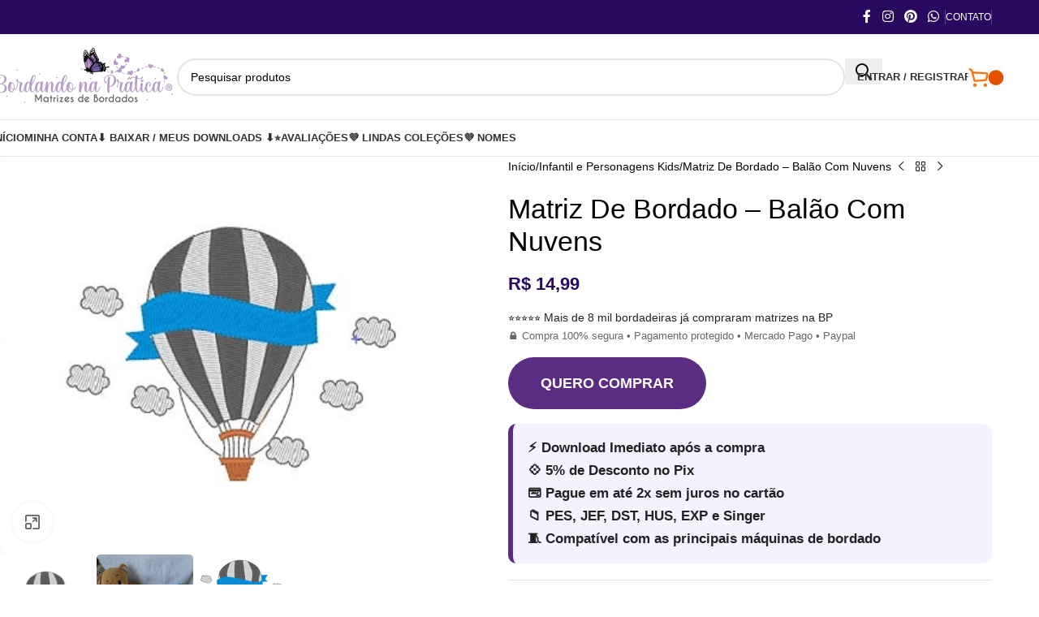

--- FILE ---
content_type: text/html; charset=UTF-8
request_url: https://bordandonapratica.com.br/produto/matriz-de-bordado-balao-com-nuvens/
body_size: 25349
content:
<!DOCTYPE html><html lang="pt-BR"><head>
<meta name="MobileOptimized" content="width" />
<meta name="HandheldFriendly" content="true" />
<meta name="generator" content="Drupal 9 (https://www.drupal.org)" />
<script data-no-optimize="1">var litespeed_docref=sessionStorage.getItem("litespeed_docref");litespeed_docref&&(Object.defineProperty(document,"referrer",{get:function(){return litespeed_docref}}),sessionStorage.removeItem("litespeed_docref"));</script> <meta charset="UTF-8"><link rel="profile" href="https://gmpg.org/xfn/11"><meta name='robots' content='index, follow, max-image-preview:large, max-snippet:-1, max-video-preview:-1' /><title>Matriz De Bordado - Balão Com Nuvens</title><meta name="description" content="Matriz De Bordado Balão com Nuvens para bordar em vários formatos DST, EXP, JEF, XXX, PES e HUS. Bordando Na Prática.Sua Loja Online De Matrizes De Bordado." /><link rel="canonical" href="https://bordandonapratica.com.br/produto/matriz-de-bordado-balao-com-nuvens/" /><meta property="og:locale" content="pt_BR" /><meta property="og:type" content="article" /><meta property="og:title" content="Matriz De Bordado - Balão Com Nuvens" /><meta property="og:description" content="Matriz de bordado para máquina doméstica e industrial. Disponível nos formatos PES, JEF, DST, EXP e HUS. Download imediato após a compra. Perfeita para toalhas, panos de prato, peças infantis e artesanato. Bordando Na Prática." /><meta property="og:url" content="https://bordandonapratica.com.br/produto/matriz-de-bordado-balao-com-nuvens/" /><meta property="og:site_name" content="Bordando Na Prática" /><meta property="article:modified_time" content="2025-12-12T21:14:16+00:00" /><meta property="og:image" content="https://bordandonapratica.com.br/wp-content/uploads/2020/03/DESENHO-2-3.jpg" /><meta property="og:image:width" content="400" /><meta property="og:image:height" content="329" /><meta property="og:image:type" content="image/jpeg" /><meta name="twitter:card" content="summary_large_image" /><meta name="twitter:label1" content="Est. tempo de leitura" /><meta name="twitter:data1" content="1 minuto" /> <script type="application/ld+json" class="yoast-schema-graph">{"@context":"https://schema.org","@graph":[{"@type":"WebPage","@id":"https://bordandonapratica.com.br/produto/matriz-de-bordado-balao-com-nuvens/","url":"https://bordandonapratica.com.br/produto/matriz-de-bordado-balao-com-nuvens/","name":"Matriz De Bordado - Balão Com Nuvens","isPartOf":{"@id":"https://bordandonapratica.com.br/#website"},"primaryImageOfPage":{"@id":"https://bordandonapratica.com.br/produto/matriz-de-bordado-balao-com-nuvens/#primaryimage"},"image":{"@id":"https://bordandonapratica.com.br/produto/matriz-de-bordado-balao-com-nuvens/#primaryimage"},"thumbnailUrl":"https://bordandonapratica.com.br/wp-content/uploads/2020/03/DESENHO-2-3.jpg","datePublished":"2020-03-13T00:28:16+00:00","dateModified":"2025-12-12T21:14:16+00:00","description":"Matriz De Bordado Balão com Nuvens para bordar em vários formatos DST, EXP, JEF, XXX, PES e HUS. Bordando Na Prática.Sua Loja Online De Matrizes De Bordado.","breadcrumb":{"@id":"https://bordandonapratica.com.br/produto/matriz-de-bordado-balao-com-nuvens/#breadcrumb"},"inLanguage":"pt-BR","potentialAction":[{"@type":"ReadAction","target":["https://bordandonapratica.com.br/produto/matriz-de-bordado-balao-com-nuvens/"]}]},{"@type":"ImageObject","inLanguage":"pt-BR","@id":"https://bordandonapratica.com.br/produto/matriz-de-bordado-balao-com-nuvens/#primaryimage","url":"https://bordandonapratica.com.br/wp-content/uploads/2020/03/DESENHO-2-3.jpg","contentUrl":"https://bordandonapratica.com.br/wp-content/uploads/2020/03/DESENHO-2-3.jpg","width":400,"height":329},{"@type":"BreadcrumbList","@id":"https://bordandonapratica.com.br/produto/matriz-de-bordado-balao-com-nuvens/#breadcrumb","itemListElement":[{"@type":"ListItem","position":1,"name":"Início","item":"https://bordandonapratica.com.br/"},{"@type":"ListItem","position":2,"name":"Loja","item":"https://bordandonapratica.com.br/loja/"},{"@type":"ListItem","position":3,"name":"Matriz De Bordado &#8211; Balão Com Nuvens"}]},{"@type":"WebSite","@id":"https://bordandonapratica.com.br/#website","url":"https://bordandonapratica.com.br/","name":"Bordando Na Prática - Matrizes De Bordado","description":"Matrizes de bordado para máquina de bordar em vários Formatos PES, JEF, DST, EXP e HUS. Downloads imediato","publisher":{"@id":"https://bordandonapratica.com.br/#organization"},"alternateName":"Matrizes De Bordados - Bordando Na Prática","potentialAction":[{"@type":"SearchAction","target":{"@type":"EntryPoint","urlTemplate":"https://bordandonapratica.com.br/?s={search_term_string}"},"query-input":{"@type":"PropertyValueSpecification","valueRequired":true,"valueName":"search_term_string"}}],"inLanguage":"pt-BR"},{"@type":"Organization","@id":"https://bordandonapratica.com.br/#organization","name":"Bordando Na Prática - Matrizes De Bordados","alternateName":"Matrizes De Bordados - Bordando Na Prática","url":"https://bordandonapratica.com.br/","logo":{"@type":"ImageObject","inLanguage":"pt-BR","@id":"https://bordandonapratica.com.br/#/schema/logo/image/","url":"https://bordandonapratica.com.br/wp-content/uploads/2023/09/Matrizes-De-bordados-Bordando-na-pratica-para-bordar.jpg","contentUrl":"https://bordandonapratica.com.br/wp-content/uploads/2023/09/Matrizes-De-bordados-Bordando-na-pratica-para-bordar.jpg","width":2224,"height":2116,"caption":"Bordando Na Prática - Matrizes De Bordados"},"image":{"@id":"https://bordandonapratica.com.br/#/schema/logo/image/"},"description":"A Bordando na Prática é uma loja online especializada em matrizes de bordado computadorizado, oferecendo arquivos digitais para máquinas de bordado, com entrega imediata e foco em qualidade e praticidade.","email":"contato@bordandonapratica.com.br","telephone":"3197127-7432","legalName":"Bordando na Prática - Matrizes De Bordados","vatID":"50.242.126/0001-40"}]}</script> <link rel='dns-prefetch' href='//fonts.googleapis.com' /><link rel="alternate" type="application/rss+xml" title="Feed para Bordando Na Prática &raquo;" href="https://bordandonapratica.com.br/feed/" /><link rel="alternate" type="application/rss+xml" title="Feed de comentários para Bordando Na Prática &raquo;" href="https://bordandonapratica.com.br/comments/feed/" /><link rel="alternate" title="oEmbed (JSON)" type="application/json+oembed" href="https://bordandonapratica.com.br/wp-json/oembed/1.0/embed?url=https%3A%2F%2Fbordandonapratica.com.br%2Fproduto%2Fmatriz-de-bordado-balao-com-nuvens%2F" /><link rel="alternate" title="oEmbed (XML)" type="text/xml+oembed" href="https://bordandonapratica.com.br/wp-json/oembed/1.0/embed?url=https%3A%2F%2Fbordandonapratica.com.br%2Fproduto%2Fmatriz-de-bordado-balao-com-nuvens%2F&#038;format=xml" /><link data-optimized="2" rel="stylesheet" href="https://bordandonapratica.com.br/wp-content/litespeed/css/9f26b4e24bd5b5746ed6d22bca0272d8.css" /> <script type="litespeed/javascript" data-src="https://bordandonapratica.com.br/componentes/js/jquery/jquery.min.js" id="jquery-core-js"></script> <link rel='shortlink' href='https://bordandonapratica.com.br/?p=7503' /><meta name="ti-site-data" content="eyJyIjoiMTo5ITc6NDAhMzA6MTc2IiwibyI6Imh0dHBzOlwvXC9ib3JkYW5kb25hcHJhdGljYS5jb20uYnJcL2FkbWFqYXg/YWN0aW9uPXRpX29ubGluZV91c2Vyc19nb29nbGUmYW1wO3A9JTJGcHJvZHV0byUyRm1hdHJpei1kZS1ib3JkYWRvLWJhbGFvLWNvbS1udXZlbnMlMkYmYW1wO193cG5vbmNlPTZkOWMwZTIyNTkifQ==" /><meta name="viewport" content="width=device-width, initial-scale=1">
<noscript><style>.woocommerce-product-gallery{ opacity: 1 !important; }</style></noscript><link rel="icon" href="https://bordandonapratica.com.br/wp-content/uploads/2023/03/cropped-Matriz-De-Bordado-Bordando-na-pratica-para-bordar.-Matrizes-personalizadas-32x32.png" sizes="32x32" /><link rel="icon" href="https://bordandonapratica.com.br/wp-content/uploads/2023/03/cropped-Matriz-De-Bordado-Bordando-na-pratica-para-bordar.-Matrizes-personalizadas-192x192.png" sizes="192x192" /><link rel="apple-touch-icon" href="https://bordandonapratica.com.br/wp-content/smush-webp/2023/03/cropped-Matriz-De-Bordado-Bordando-na-pratica-para-bordar.-Matrizes-personalizadas-180x180.png.webp" data-smush-webp-fallback="{&quot;href&quot;:&quot;https:\/\/bordandonapratica.com.br\/wp-content\/uploads\/2023\/03\/cropped-Matriz-De-Bordado-Bordando-na-pratica-para-bordar.-Matrizes-personalizadas-180x180.png&quot;}" /><meta name="msapplication-TileImage" content="https://bordandonapratica.com.br/wp-content/uploads/2023/03/cropped-Matriz-De-Bordado-Bordando-na-pratica-para-bordar.-Matrizes-personalizadas-270x270.png" /></head><body class="wp-singular product-template-default single single-product postid-7503 wp-custom-logo wp-theme-woodmart wp-child-theme-woodmart-child theme-woodmart woocommerce woocommerce-page woocommerce-no-js wrapper-full-width  categories-accordion-on woodmart-ajax-shop-on sticky-toolbar-on elementor-default elementor-kit-14296"><div class="wd-skip-links">
<a href="#menu-navbar" class="wd-skip-navigation btn">
Skip to navigation					</a>
<a href="#main-content" class="wd-skip-content btn">
Skip to main content			</a></div><div class="wd-page-wrapper website-wrapper"><header class="whb-header whb-header_516727 whb-sticky-shadow whb-scroll-slide whb-sticky-real"><div class="whb-main-header"><div class="whb-row whb-top-bar whb-not-sticky-row whb-with-bg whb-without-border whb-color-light whb-flex-flex-middle"><div class="container"><div class="whb-flex-row whb-top-bar-inner"><div class="whb-column whb-col-left whb-column5 whb-visible-lg whb-empty-column"></div><div class="whb-column whb-col-center whb-column6 whb-visible-lg whb-empty-column"></div><div class="whb-column whb-col-right whb-column7 whb-visible-lg"><div
class=" wd-social-icons wd-style-default social-follow wd-shape-circle  whb-43k0qayz7gg36f2jmmhk color-scheme-light text-center">
<a rel="noopener noreferrer nofollow" href="https://www.facebook.com/bordando.matrizes.3/" target="_blank" class=" wd-social-icon social-facebook" aria-label="Link social Facebook">
<span class="wd-icon"></span>
</a>
<a rel="noopener noreferrer nofollow" href="https://www.instagram.com/matrizesbordandonapratica/" target="_blank" class=" wd-social-icon social-instagram" aria-label="Link social Instagram">
<span class="wd-icon"></span>
</a>
<a rel="noopener noreferrer nofollow" href="https://br.pinterest.com/bordandonapratica/" target="_blank" class=" wd-social-icon social-pinterest" aria-label="Link social Pinterest">
<span class="wd-icon"></span>
</a>
<a rel="noopener noreferrer nofollow" href="https://api.whatsapp.com/send/?phone=553171277432&#038;text=Ol+Bordando+Na+Prtica+Preciso+de+mais+informaes&#038;type=phone_number&#038;app_absent=0" target="_blank" class="wd-hide-md  wd-social-icon social-whatsapp" aria-label="Link social WhatsApp">
<span class="wd-icon"></span>
</a><a rel="noopener noreferrer nofollow" href="https://api.whatsapp.com/send/?phone=553171277432&#038;text=Ol+Bordando+Na+Prtica+Preciso+de+mais+informaes&#038;type=phone_number&#038;app_absent=0" target="_blank" class="wd-hide-lg  wd-social-icon social-whatsapp" aria-label="Link social WhatsApp">
<span class="wd-icon"></span>
</a></div><div class="wd-header-divider wd-full-height whb-aik22afewdiur23h71ba"></div><nav class="wd-header-nav wd-header-secondary-nav whb-qyxd33agi52wruenrb9t text-right wd-full-height" role="navigation" aria-label="Cabeçalho"><ul id="menu-cabecalho" class="menu wd-nav wd-nav-header wd-nav-secondary wd-style-bordered wd-gap-s"><li id="menu-item-26698" class="menu-item menu-item-type-custom menu-item-object-custom menu-item-26698 item-level-0 menu-simple-dropdown wd-event-hover" ><a href="https://bordandonapratica.com.br/contato" class="woodmart-nav-link"><span class="nav-link-text">Contato</span></a></li></ul></nav><div class="wd-header-divider wd-full-height whb-hvo7pk2f543doxhr21h5"></div></div><div class="whb-column whb-col-mobile whb-column_mobile1 whb-hidden-lg"><div
class=" wd-social-icons wd-style-default social-follow wd-shape-circle  whb-vmlw3iqy1i9gf64uk7of color-scheme-light text-center">
<a rel="noopener noreferrer nofollow" href="https://www.facebook.com/bordando.matrizes.3/" target="_blank" class=" wd-social-icon social-facebook" aria-label="Link social Facebook">
<span class="wd-icon"></span>
</a>
<a rel="noopener noreferrer nofollow" href="https://www.instagram.com/matrizesbordandonapratica/" target="_blank" class=" wd-social-icon social-instagram" aria-label="Link social Instagram">
<span class="wd-icon"></span>
</a>
<a rel="noopener noreferrer nofollow" href="https://br.pinterest.com/bordandonapratica/" target="_blank" class=" wd-social-icon social-pinterest" aria-label="Link social Pinterest">
<span class="wd-icon"></span>
</a>
<a rel="noopener noreferrer nofollow" href="https://api.whatsapp.com/send/?phone=553171277432&#038;text=Ol+Bordando+Na+Prtica+Preciso+de+mais+informaes&#038;type=phone_number&#038;app_absent=0" target="_blank" class="wd-hide-md  wd-social-icon social-whatsapp" aria-label="Link social WhatsApp">
<span class="wd-icon"></span>
</a><a rel="noopener noreferrer nofollow" href="https://api.whatsapp.com/send/?phone=553171277432&#038;text=Ol+Bordando+Na+Prtica+Preciso+de+mais+informaes&#038;type=phone_number&#038;app_absent=0" target="_blank" class="wd-hide-lg  wd-social-icon social-whatsapp" aria-label="Link social WhatsApp">
<span class="wd-icon"></span>
</a></div></div></div></div></div><div class="whb-row whb-general-header whb-not-sticky-row whb-without-bg whb-border-fullwidth whb-color-dark whb-flex-flex-middle"><div class="container"><div class="whb-flex-row whb-general-header-inner"><div class="whb-column whb-col-left whb-column8 whb-visible-lg"><div class="site-logo whb-gs8bcnxektjsro21n657">
<a href="https://bordandonapratica.com.br/" class="wd-logo wd-main-logo" rel="home" aria-label="Site logo">
<img data-lazyloaded="1" src="[data-uri]" width="228" height="76" data-src="https://bordandonapratica.com.br/wp-content/smush-webp/2026/01/Matriz-de-bordado-Bordando-na-pratica-logo-retangular-3.png.webp" class="attachment-full size-full" alt="Bordando na pratica matrizes de bordado para bordar em varios tamanhos" style="max-width:250px;" decoding="async" data-srcset="https://bordandonapratica.com.br/wp-content/smush-webp/2026/01/Matriz-de-bordado-Bordando-na-pratica-logo-retangular-3.png.webp 228w, https://bordandonapratica.com.br/wp-content/smush-webp/2026/01/Matriz-de-bordado-Bordando-na-pratica-logo-retangular-3-150x50.png.webp 150w" data-sizes="(max-width: 228px) 100vw, 228px" data-smush-webp-fallback="{&quot;src&quot;:&quot;https:\/\/bordandonapratica.com.br\/wp-content\/uploads\/2026\/01\/Matriz-de-bordado-Bordando-na-pratica-logo-retangular-3.png&quot;,&quot;srcset&quot;:&quot;https:\/\/bordandonapratica.com.br\/wp-content\/uploads\/2026\/01\/Matriz-de-bordado-Bordando-na-pratica-logo-retangular-3.png 228w, https:\/\/bordandonapratica.com.br\/wp-content\/uploads\/2026\/01\/Matriz-de-bordado-Bordando-na-pratica-logo-retangular-3-150x50.png 150w&quot;}" />	</a></div></div><div class="whb-column whb-col-center whb-column9 whb-visible-lg"><div class="wd-search-form  wd-header-search-form wd-display-form whb-9x1ytaxq7aphtb3npidp"><form role="search" method="get" class="searchform  wd-style-default woodmart-ajax-search" action="https://bordandonapratica.com.br/"  data-thumbnail="1" data-price="1" data-post_type="product" data-count="20" data-sku="0" data-symbols_count="3" data-include_cat_search="no" autocomplete="off">
<input type="text" class="s" placeholder="Pesquisar produtos" value="" name="s" aria-label="Pesquisar" title="Pesquisar produtos" required/>
<input type="hidden" name="post_type" value="product"><span tabindex="0" aria-label="Limpar pesquisa" class="wd-clear-search wd-role-btn wd-hide"></span>
<button type="submit" class="searchsubmit">
<span>
Pesquisar		</span>
</button></form><div class="wd-search-results-wrapper"><div class="wd-search-results wd-dropdown-results wd-dropdown wd-scroll"><div class="wd-scroll-content"></div></div></div></div></div><div class="whb-column whb-col-right whb-column10 whb-visible-lg"><div class="whb-space-element whb-d6tcdhggjbqbrs217tl1 " style="width:15px;"></div><div class="wd-header-my-account wd-tools-element wd-event-hover wd-design-1 wd-account-style-text login-side-opener whb-vssfpylqqax9pvkfnxoz">
<a href="https://bordandonapratica.com.br/minha-conta/" title="Minha conta">
<span class="wd-tools-icon">
</span>
<span class="wd-tools-text">
Entrar / Registrar			</span></a></div><div class="wd-header-cart wd-tools-element wd-design-7 cart-widget-opener wd-style-icon whb-nedhm962r512y1xz9j06">
<a href="https://bordandonapratica.com.br/carrinho/" title="Carrinho de compras">
<span class="wd-tools-icon">
<span class="wd-cart-number wd-tools-count">0 <span>itens</span></span>
</span>
<span class="wd-tools-text">
<span class="wd-cart-subtotal"><span class="woocommerce-Price-amount amount"><bdi><span class="woocommerce-Price-currencySymbol">&#82;&#36;</span>&nbsp;0,00</bdi></span></span>
</span></a></div></div><div class="whb-column whb-mobile-left whb-column_mobile2 whb-hidden-lg"><div class="wd-tools-element wd-header-mobile-nav wd-style-text wd-design-1 whb-g1k0m1tib7raxrwkm1t3">
<a href="#" rel="nofollow" aria-label="Abrir o menu para dispositivos móveis">
<span class="wd-tools-icon">
</span><span class="wd-tools-text">Menu</span></a></div></div><div class="whb-column whb-mobile-center whb-column_mobile3 whb-hidden-lg"><div class="site-logo whb-lt7vdqgaccmapftzurvt">
<a href="https://bordandonapratica.com.br/" class="wd-logo wd-main-logo" rel="home" aria-label="Site logo">
<img data-lazyloaded="1" src="[data-uri]" width="228" height="76" data-src="https://bordandonapratica.com.br/wp-content/smush-webp/2026/01/Matriz-de-bordado-Bordando-na-pratica-logo-retangular-3.png.webp" class="attachment-full size-full" alt="Bordando na pratica matrizes de bordado para bordar em varios tamanhos" style="max-width:206px;" decoding="async" data-srcset="https://bordandonapratica.com.br/wp-content/smush-webp/2026/01/Matriz-de-bordado-Bordando-na-pratica-logo-retangular-3.png.webp 228w, https://bordandonapratica.com.br/wp-content/smush-webp/2026/01/Matriz-de-bordado-Bordando-na-pratica-logo-retangular-3-150x50.png.webp 150w" data-sizes="(max-width: 228px) 100vw, 228px" data-smush-webp-fallback="{&quot;src&quot;:&quot;https:\/\/bordandonapratica.com.br\/wp-content\/uploads\/2026\/01\/Matriz-de-bordado-Bordando-na-pratica-logo-retangular-3.png&quot;,&quot;srcset&quot;:&quot;https:\/\/bordandonapratica.com.br\/wp-content\/uploads\/2026\/01\/Matriz-de-bordado-Bordando-na-pratica-logo-retangular-3.png 228w, https:\/\/bordandonapratica.com.br\/wp-content\/uploads\/2026\/01\/Matriz-de-bordado-Bordando-na-pratica-logo-retangular-3-150x50.png 150w&quot;}" />	</a></div></div><div class="whb-column whb-mobile-right whb-column_mobile4 whb-hidden-lg"><div class="wd-header-cart wd-tools-element wd-design-7 cart-widget-opener wd-style-icon whb-trk5sfmvib0ch1s1qbtc">
<a href="https://bordandonapratica.com.br/carrinho/" title="Carrinho de compras">
<span class="wd-tools-icon">
<span class="wd-cart-number wd-tools-count">0 <span>itens</span></span>
</span>
<span class="wd-tools-text">
<span class="wd-cart-subtotal"><span class="woocommerce-Price-amount amount"><bdi><span class="woocommerce-Price-currencySymbol">&#82;&#36;</span>&nbsp;0,00</bdi></span></span>
</span></a></div></div></div></div></div><div class="whb-row whb-header-bottom whb-sticky-row whb-without-bg whb-border-fullwidth whb-color-dark whb-flex-flex-middle"><div class="container"><div class="whb-flex-row whb-header-bottom-inner"><div class="whb-column whb-col-left whb-column11 whb-visible-lg whb-empty-column"></div><div class="whb-column whb-col-center whb-column12 whb-visible-lg"><nav class="wd-header-nav wd-header-main-nav text-left wd-design-1 whb-g3h4kbsfeg1pw1v9f22v" role="navigation" aria-label="Navegação principal"><ul id="menu-navbar" class="menu wd-nav wd-nav-header wd-nav-main wd-style-default wd-gap-s"><li id="menu-item-27658" class="menu-item menu-item-type-custom menu-item-object-custom menu-item-27658 item-level-0 menu-simple-dropdown wd-event-hover" ><a href="/" class="woodmart-nav-link"><span class="nav-link-text">Início</span></a></li><li id="menu-item-505" class="menu-item menu-item-type-post_type menu-item-object-page menu-item-has-children menu-item-505 item-level-0 menu-simple-dropdown wd-event-hover" ><a href="https://bordandonapratica.com.br/minha-conta/" class="woodmart-nav-link"><span class="nav-link-text">Minha conta</span></a><div class="color-scheme-dark wd-design-default wd-dropdown-menu wd-dropdown"><div class="container wd-entry-content"><ul class="wd-sub-menu color-scheme-dark"><li id="menu-item-514" class="menu-item menu-item-type-custom menu-item-object-custom menu-item-514 item-level-1 wd-event-hover" ><a href="https://bordandonapratica.com.br/minha-conta/orders/" class="woodmart-nav-link">Pedidos</a></li><li id="menu-item-515" class="menu-item menu-item-type-custom menu-item-object-custom menu-item-515 item-level-1 wd-event-hover" ><a href="https://bordandonapratica.com.br/minha-conta/downloads/" class="woodmart-nav-link">Downloads</a></li><li id="menu-item-345" class="menu-item menu-item-type-post_type menu-item-object-page menu-item-345 item-level-1 wd-event-hover" ><a href="https://bordandonapratica.com.br/contato/" class="woodmart-nav-link">Encomendar Matriz</a></li><li id="menu-item-9517" class="menu-item menu-item-type-custom menu-item-object-custom menu-item-9517 item-level-1 wd-event-hover" ><a href="https://bordandonapratica.com.br/minha-conta/edit-account/" class="woodmart-nav-link">Detalhes da conta</a></li><li id="menu-item-1488" class="menu-item menu-item-type-custom menu-item-object-custom menu-item-1488 item-level-1 wd-event-hover" ><a href="https://bordandonapratica.com.br/minha-conta/edit-account/" class="woodmart-nav-link">Trocar Senha</a></li></ul></div></div></li><li id="menu-item-12007" class="menu-item menu-item-type-custom menu-item-object-custom menu-item-12007 item-level-0 menu-simple-dropdown wd-event-hover" ><a href="https://bordandonapratica.com.br/minha-conta/downloads/" class="woodmart-nav-link"><span class="nav-link-text">⬇️ Baixar / Meus downloads ⬇️</span></a></li><li id="menu-item-17991" class="menu-item menu-item-type-post_type menu-item-object-page menu-item-17991 item-level-0 menu-simple-dropdown wd-event-hover" ><a target="_blank" href="https://bordandonapratica.com.br/avaliacoes/" class="woodmart-nav-link"><span class="nav-link-text">⭐Avaliações</span></a></li><li id="menu-item-36385" class="menu-item menu-item-type-custom menu-item-object-custom menu-item-36385 item-level-0 menu-simple-dropdown wd-event-hover" ><a href="https://bordandonapratica.com.br/?s=Cole%C3%A7&#038;post_type=product" class="woodmart-nav-link"><span class="nav-link-text">💜 LINDAS COLEÇÕES</span></a></li><li id="menu-item-36386" class="menu-item menu-item-type-custom menu-item-object-custom menu-item-36386 item-level-0 menu-simple-dropdown wd-event-hover" ><a href="https://bordandonapratica.com.br/?s=nome&#038;post_type=product" class="woodmart-nav-link"><span class="nav-link-text">💜 NOMES</span></a></li></ul></nav></div><div class="whb-column whb-col-right whb-column13 whb-visible-lg whb-empty-column"></div><div class="whb-column whb-col-mobile whb-column_mobile5 whb-hidden-lg"><div class="wd-search-form  wd-header-search-form-mobile wd-display-form whb-7daawcf7nkos92064u77"><form role="search" method="get" class="searchform  wd-style-default woodmart-ajax-search" action="https://bordandonapratica.com.br/"  data-thumbnail="1" data-price="1" data-post_type="product" data-count="20" data-sku="0" data-symbols_count="3" data-include_cat_search="no" autocomplete="off">
<input type="text" class="s" placeholder="Pesquisar produtos" value="" name="s" aria-label="Pesquisar" title="Pesquisar produtos" required/>
<input type="hidden" name="post_type" value="product"><span tabindex="0" aria-label="Limpar pesquisa" class="wd-clear-search wd-role-btn wd-hide"></span>
<button type="submit" class="searchsubmit">
<span>
Pesquisar		</span>
</button></form><div class="wd-search-results-wrapper"><div class="wd-search-results wd-dropdown-results wd-dropdown wd-scroll"><div class="wd-scroll-content"></div></div></div></div></div></div></div></div></div></header><div class="wd-page-content main-page-wrapper"><main id="main-content" class="wd-content-layout content-layout-wrapper wd-builder-off" role="main"><div class="wd-content-area site-content"><div id="product-7503" class="single-product-page single-product-content product-design-default tabs-location-standard tabs-type-tabs meta-location-add_to_cart reviews-location-separate product-no-bg product type-product post-7503 status-publish first instock product_cat-infantil-personagens-kids product_cat-natureza-sol-nuvens has-post-thumbnail downloadable virtual sold-individually purchasable product-type-simple"><div class="container"><div class="woocommerce-notices-wrapper"></div><div class="product-image-summary-wrap"><div class="product-image-summary" ><div class="product-image-summary-inner wd-grid-g" style="--wd-col-lg:12;--wd-gap-lg:30px;--wd-gap-sm:20px;"><div class="product-images wd-grid-col" style="--wd-col-lg:6;--wd-col-md:6;--wd-col-sm:12;"><div class="woocommerce-product-gallery woocommerce-product-gallery--with-images woocommerce-product-gallery--columns-4 images wd-has-thumb thumbs-position-bottom images image-action-zoom"><div class="wd-carousel-container wd-gallery-images"><div class="wd-carousel-inner"><figure class="woocommerce-product-gallery__wrapper wd-carousel wd-grid" data-autoheight="yes" style="--wd-col-lg:1;--wd-col-md:1;--wd-col-sm:1;"><div class="wd-carousel-wrap"><div class="wd-carousel-item"><figure data-thumb="https://bordandonapratica.com.br/wp-content/uploads/2020/03/DESENHO-2-3-280x280.jpg" data-thumb-alt="Matriz De Bordado - Balão Com Nuvens - Imagem 1" class="woocommerce-product-gallery__image"><a data-elementor-open-lightbox="no" href="https://bordandonapratica.com.br/wp-content/uploads/2020/03/DESENHO-2-3.jpg"><img loading="lazy" width="400" height="329" src="https://bordandonapratica.com.br/wp-content/uploads/2020/03/DESENHO-2-3.jpg" class="wp-post-image wp-post-image" alt="Matriz De Bordado - Balão Com Nuvens - Imagem 1" title="DESENHO 2" data-caption="" data-src="https://bordandonapratica.com.br/wp-content/uploads/2020/03/DESENHO-2-3.jpg" data-large_image="https://bordandonapratica.com.br/wp-content/uploads/2020/03/DESENHO-2-3.jpg" data-large_image_width="400" data-large_image_height="329" decoding="async" fetchpriority="high" srcset="https://bordandonapratica.com.br/wp-content/uploads/2020/03/DESENHO-2-3.jpg 400w, https://bordandonapratica.com.br/wp-content/uploads/2020/03/DESENHO-2-3-64x53.jpg 64w" sizes="auto, (max-width: 400px) 100vw, 400px" /></a></figure></div><div class="wd-carousel-item"><figure data-thumb="https://bordandonapratica.com.br/wp-content/uploads/2020/03/DESENHO-DA-CLIENTE-300x400.jpeg" data-thumb-alt="Matriz De Bordado - Balão Com Nuvens - Imagem 2" class="woocommerce-product-gallery__image">
<a data-elementor-open-lightbox="no" href="https://bordandonapratica.com.br/wp-content/uploads/2020/03/DESENHO-DA-CLIENTE.jpeg">
<img loading="lazy" width="700" height="933" src="https://bordandonapratica.com.br/wp-content/uploads/2020/03/DESENHO-DA-CLIENTE-768x1024.jpeg" class="" alt="Matriz De Bordado - Balão Com Nuvens - Imagem 2" title="DESENHO DA CLIENTE" data-caption="" data-src="https://bordandonapratica.com.br/wp-content/uploads/2020/03/DESENHO-DA-CLIENTE.jpeg" data-large_image="https://bordandonapratica.com.br/wp-content/uploads/2020/03/DESENHO-DA-CLIENTE.jpeg" data-large_image_width="774" data-large_image_height="1032" decoding="async" srcset="https://bordandonapratica.com.br/wp-content/uploads/2020/03/DESENHO-DA-CLIENTE-768x1024.jpeg 768w, https://bordandonapratica.com.br/wp-content/smush-webp/2020/03/DESENHO-DA-CLIENTE-600x800.jpeg.webp 600w, https://bordandonapratica.com.br/wp-content/uploads/2020/03/DESENHO-DA-CLIENTE-64x85.jpeg 64w, https://bordandonapratica.com.br/wp-content/uploads/2020/03/DESENHO-DA-CLIENTE-300x400.jpeg 300w, https://bordandonapratica.com.br/wp-content/uploads/2020/03/DESENHO-DA-CLIENTE.jpeg 774w" sizes="auto, (max-width: 700px) 100vw, 700px" data-smush-webp-fallback="{&quot;srcset&quot;:&quot;https:\/\/bordandonapratica.com.br\/wp-content\/uploads\/2020\/03\/DESENHO-DA-CLIENTE-768x1024.jpeg 768w, https:\/\/bordandonapratica.com.br\/wp-content\/uploads\/2020\/03\/DESENHO-DA-CLIENTE-600x800.jpeg 600w, https:\/\/bordandonapratica.com.br\/wp-content\/uploads\/2020\/03\/DESENHO-DA-CLIENTE-64x85.jpeg 64w, https:\/\/bordandonapratica.com.br\/wp-content\/uploads\/2020\/03\/DESENHO-DA-CLIENTE-300x400.jpeg 300w, https:\/\/bordandonapratica.com.br\/wp-content\/uploads\/2020\/03\/DESENHO-DA-CLIENTE.jpeg 774w&quot;}" />				</a></figure></div><div class="wd-carousel-item"><figure data-thumb="https://bordandonapratica.com.br/wp-content/smush-webp/2020/03/DESENHO-MAIOR-500x399.jpg.webp" data-thumb-alt="Matriz De Bordado - Balão Com Nuvens - Imagem 3" class="woocommerce-product-gallery__image" data-smush-webp-fallback="{&quot;data-thumb&quot;:&quot;https:\/\/bordandonapratica.com.br\/wp-content\/uploads\/2020\/03\/DESENHO-MAIOR-500x399.jpg&quot;}">
<a data-elementor-open-lightbox="no" href="https://bordandonapratica.com.br/wp-content/uploads/2020/03/DESENHO-MAIOR.jpg">
<img loading="lazy" width="700" height="558" src="https://bordandonapratica.com.br/wp-content/uploads/2020/03/DESENHO-MAIOR-768x612.jpg" class="" alt="Matriz De Bordado - Balão Com Nuvens - Imagem 3" title="DESENHO MAIOR" data-caption="" data-src="https://bordandonapratica.com.br/wp-content/uploads/2020/03/DESENHO-MAIOR.jpg" data-large_image="https://bordandonapratica.com.br/wp-content/uploads/2020/03/DESENHO-MAIOR.jpg" data-large_image_width="868" data-large_image_height="692" decoding="async" srcset="https://bordandonapratica.com.br/wp-content/uploads/2020/03/DESENHO-MAIOR-768x612.jpg 768w, https://bordandonapratica.com.br/wp-content/smush-webp/2020/03/DESENHO-MAIOR-600x478.jpg.webp 600w, https://bordandonapratica.com.br/wp-content/uploads/2020/03/DESENHO-MAIOR-64x51.jpg 64w, https://bordandonapratica.com.br/wp-content/uploads/2020/03/DESENHO-MAIOR-502x400.jpg 502w, https://bordandonapratica.com.br/wp-content/smush-webp/2020/03/DESENHO-MAIOR-500x399.jpg.webp 500w, https://bordandonapratica.com.br/wp-content/uploads/2020/03/DESENHO-MAIOR.jpg 868w" sizes="auto, (max-width: 700px) 100vw, 700px" data-smush-webp-fallback="{&quot;srcset&quot;:&quot;https:\/\/bordandonapratica.com.br\/wp-content\/uploads\/2020\/03\/DESENHO-MAIOR-768x612.jpg 768w, https:\/\/bordandonapratica.com.br\/wp-content\/uploads\/2020\/03\/DESENHO-MAIOR-600x478.jpg 600w, https:\/\/bordandonapratica.com.br\/wp-content\/uploads\/2020\/03\/DESENHO-MAIOR-64x51.jpg 64w, https:\/\/bordandonapratica.com.br\/wp-content\/uploads\/2020\/03\/DESENHO-MAIOR-502x400.jpg 502w, https:\/\/bordandonapratica.com.br\/wp-content\/uploads\/2020\/03\/DESENHO-MAIOR-500x399.jpg 500w, https:\/\/bordandonapratica.com.br\/wp-content\/uploads\/2020\/03\/DESENHO-MAIOR.jpg 868w&quot;}" />				</a></figure></div></div></figure><div class="wd-nav-arrows wd-pos-sep wd-hover-1 wd-custom-style wd-icon-1"><div class="wd-btn-arrow wd-prev wd-disabled"><div class="wd-arrow-inner"></div></div><div class="wd-btn-arrow wd-next"><div class="wd-arrow-inner"></div></div></div><div class="product-additional-galleries"><div class="wd-show-product-gallery-wrap wd-action-btn wd-style-icon-bg-text wd-gallery-btn"><a href="#" rel="nofollow" class="woodmart-show-product-gallery"><span>Clique para ampliar</span></a></div></div></div><div class="wd-nav-pagin-wrap text-center wd-style-shape wd-custom-style"><ul class="wd-nav-pagin"></ul></div></div><div class="wd-carousel-container wd-gallery-thumb"><div class="wd-carousel-inner"><div class="wd-carousel wd-grid" style="--wd-col-lg:5;--wd-col-md:4;--wd-col-sm:3;"><div class="wd-carousel-wrap"><div class="wd-carousel-item ">
<img data-lazyloaded="1" src="[data-uri]" width="150" height="150" data-src="https://bordandonapratica.com.br/wp-content/uploads/2020/03/DESENHO-2-3-280x280.jpg" class="attachment-150x0 size-150x0" alt="Matriz De Bordado - Balão Com Nuvens" decoding="async" data-srcset="https://bordandonapratica.com.br/wp-content/uploads/2020/03/DESENHO-2-3-280x280.jpg 280w, https://bordandonapratica.com.br/wp-content/uploads/2020/03/DESENHO-2-3-100x100.jpg 100w, https://bordandonapratica.com.br/wp-content/uploads/2020/03/DESENHO-2-3-120x120.jpg 120w, https://bordandonapratica.com.br/wp-content/smush-webp/2020/03/DESENHO-2-3-300x300.jpg.webp 300w" data-sizes="(max-width: 150px) 100vw, 150px" data-smush-webp-fallback="{&quot;srcset&quot;:&quot;https:\/\/bordandonapratica.com.br\/wp-content\/uploads\/2020\/03\/DESENHO-2-3-280x280.jpg 280w, https:\/\/bordandonapratica.com.br\/wp-content\/uploads\/2020\/03\/DESENHO-2-3-100x100.jpg 100w, https:\/\/bordandonapratica.com.br\/wp-content\/uploads\/2020\/03\/DESENHO-2-3-120x120.jpg 120w, https:\/\/bordandonapratica.com.br\/wp-content\/uploads\/2020\/03\/DESENHO-2-3-300x300.jpg 300w&quot;}" /></div><div class="wd-carousel-item ">
<img data-lazyloaded="1" src="[data-uri]" width="150" height="200" data-src="https://bordandonapratica.com.br/wp-content/uploads/2020/03/DESENHO-DA-CLIENTE-300x400.jpeg" class="attachment-150x0 size-150x0" alt="Matriz De Bordado - Balão Com Nuvens - Imagem 2" decoding="async" data-srcset="https://bordandonapratica.com.br/wp-content/uploads/2020/03/DESENHO-DA-CLIENTE-300x400.jpeg 300w, https://bordandonapratica.com.br/wp-content/smush-webp/2020/03/DESENHO-DA-CLIENTE-600x800.jpeg.webp 600w, https://bordandonapratica.com.br/wp-content/uploads/2020/03/DESENHO-DA-CLIENTE-64x85.jpeg 64w, https://bordandonapratica.com.br/wp-content/uploads/2020/03/DESENHO-DA-CLIENTE-768x1024.jpeg 768w, https://bordandonapratica.com.br/wp-content/uploads/2020/03/DESENHO-DA-CLIENTE.jpeg 774w" data-sizes="(max-width: 150px) 100vw, 150px" data-smush-webp-fallback="{&quot;srcset&quot;:&quot;https:\/\/bordandonapratica.com.br\/wp-content\/uploads\/2020\/03\/DESENHO-DA-CLIENTE-300x400.jpeg 300w, https:\/\/bordandonapratica.com.br\/wp-content\/uploads\/2020\/03\/DESENHO-DA-CLIENTE-600x800.jpeg 600w, https:\/\/bordandonapratica.com.br\/wp-content\/uploads\/2020\/03\/DESENHO-DA-CLIENTE-64x85.jpeg 64w, https:\/\/bordandonapratica.com.br\/wp-content\/uploads\/2020\/03\/DESENHO-DA-CLIENTE-768x1024.jpeg 768w, https:\/\/bordandonapratica.com.br\/wp-content\/uploads\/2020\/03\/DESENHO-DA-CLIENTE.jpeg 774w&quot;}" /></div><div class="wd-carousel-item ">
<img data-lazyloaded="1" src="[data-uri]" width="150" height="120" data-src="https://bordandonapratica.com.br/wp-content/smush-webp/2020/03/DESENHO-MAIOR-500x399.jpg.webp" class="attachment-150x0 size-150x0" alt="Matriz De Bordado - Balão Com Nuvens - Imagem 3" decoding="async" data-srcset="https://bordandonapratica.com.br/wp-content/smush-webp/2020/03/DESENHO-MAIOR-500x399.jpg.webp 500w, https://bordandonapratica.com.br/wp-content/smush-webp/2020/03/DESENHO-MAIOR-600x478.jpg.webp 600w, https://bordandonapratica.com.br/wp-content/uploads/2020/03/DESENHO-MAIOR-64x51.jpg 64w, https://bordandonapratica.com.br/wp-content/uploads/2020/03/DESENHO-MAIOR-502x400.jpg 502w, https://bordandonapratica.com.br/wp-content/uploads/2020/03/DESENHO-MAIOR-768x612.jpg 768w, https://bordandonapratica.com.br/wp-content/uploads/2020/03/DESENHO-MAIOR.jpg 868w" data-sizes="(max-width: 150px) 100vw, 150px" data-smush-webp-fallback="{&quot;src&quot;:&quot;https:\/\/bordandonapratica.com.br\/wp-content\/uploads\/2020\/03\/DESENHO-MAIOR-500x399.jpg&quot;,&quot;srcset&quot;:&quot;https:\/\/bordandonapratica.com.br\/wp-content\/uploads\/2020\/03\/DESENHO-MAIOR-500x399.jpg 500w, https:\/\/bordandonapratica.com.br\/wp-content\/uploads\/2020\/03\/DESENHO-MAIOR-600x478.jpg 600w, https:\/\/bordandonapratica.com.br\/wp-content\/uploads\/2020\/03\/DESENHO-MAIOR-64x51.jpg 64w, https:\/\/bordandonapratica.com.br\/wp-content\/uploads\/2020\/03\/DESENHO-MAIOR-502x400.jpg 502w, https:\/\/bordandonapratica.com.br\/wp-content\/uploads\/2020\/03\/DESENHO-MAIOR-768x612.jpg 768w, https:\/\/bordandonapratica.com.br\/wp-content\/uploads\/2020\/03\/DESENHO-MAIOR.jpg 868w&quot;}" /></div></div></div><div class="wd-nav-arrows wd-thumb-nav wd-custom-style wd-pos-sep wd-icon-1"><div class="wd-btn-arrow wd-prev wd-disabled"><div class="wd-arrow-inner"></div></div><div class="wd-btn-arrow wd-next"><div class="wd-arrow-inner"></div></div></div></div></div></div></div><div class="summary entry-summary text-left wd-grid-col" style="--wd-col-lg:6;--wd-col-md:6;--wd-col-sm:12;"><div class="summary-inner wd-set-mb reset-last-child"><div class="single-breadcrumbs-wrapper wd-grid-f"><nav class="wd-breadcrumbs woocommerce-breadcrumb" aria-label="Breadcrumb">				<a href="https://bordandonapratica.com.br">
Início				</a>
<span class="wd-delimiter"></span>				<a href="https://bordandonapratica.com.br/categoria-produto/infantil-personagens-kids/" class="wd-last-link">
Infantil e Personagens Kids				</a>
<span class="wd-delimiter"></span>				<span class="wd-last">
Matriz De Bordado &#8211; Balão Com Nuvens				</span></nav><div class="wd-products-nav"><div class="wd-event-hover">
<a class="wd-product-nav-btn wd-btn-prev" href="https://bordandonapratica.com.br/produto/matriz-de-bordado-dancarina/" aria-label="Produto anterior"></a><div class="wd-dropdown">
<a href="https://bordandonapratica.com.br/produto/matriz-de-bordado-dancarina/" class="wd-product-nav-thumb">
<img data-lazyloaded="1" src="[data-uri]" width="150" height="150" data-src="https://bordandonapratica.com.br/wp-content/uploads/2020/03/DESENHO2-280x280.jpg" class="attachment-thumbnail size-thumbnail" alt="Matriz De Bordado - Dançarina" decoding="async" data-srcset="https://bordandonapratica.com.br/wp-content/uploads/2020/03/DESENHO2-280x280.jpg 280w, https://bordandonapratica.com.br/wp-content/uploads/2020/03/DESENHO2-100x100.jpg 100w, https://bordandonapratica.com.br/wp-content/uploads/2020/03/DESENHO2-120x120.jpg 120w, https://bordandonapratica.com.br/wp-content/smush-webp/2020/03/DESENHO2-200x200.jpg.webp 200w" data-sizes="(max-width: 150px) 100vw, 150px" data-smush-webp-fallback="{&quot;srcset&quot;:&quot;https:\/\/bordandonapratica.com.br\/wp-content\/uploads\/2020\/03\/DESENHO2-280x280.jpg 280w, https:\/\/bordandonapratica.com.br\/wp-content\/uploads\/2020\/03\/DESENHO2-100x100.jpg 100w, https:\/\/bordandonapratica.com.br\/wp-content\/uploads\/2020\/03\/DESENHO2-120x120.jpg 120w, https:\/\/bordandonapratica.com.br\/wp-content\/uploads\/2020\/03\/DESENHO2-200x200.jpg 200w&quot;}" />				</a><div class="wd-product-nav-desc">
<a href="https://bordandonapratica.com.br/produto/matriz-de-bordado-dancarina/" class="wd-entities-title">
Matriz De Bordado - Dançarina					</a><span class="price">
<span class="woocommerce-Price-amount amount"><bdi><span class="woocommerce-Price-currencySymbol">&#82;&#36;</span>&nbsp;14,99</bdi></span>					</span></div></div></div>
<a href="https://bordandonapratica.com.br/loja/" class="wd-product-nav-btn wd-btn-back wd-tooltip">
<span>
Voltar aos produtos		</span>
</a><div class="wd-event-hover">
<a class="wd-product-nav-btn wd-btn-next" href="https://bordandonapratica.com.br/produto/matriz-de-bordado-elefante-aplique/" aria-label="Próximo produto"></a><div class="wd-dropdown">
<a href="https://bordandonapratica.com.br/produto/matriz-de-bordado-elefante-aplique/" class="wd-product-nav-thumb">
<img data-lazyloaded="1" src="[data-uri]" width="150" height="150" data-src="https://bordandonapratica.com.br/wp-content/uploads/2020/03/DESENHO-MENOR-280x280.jpg" class="attachment-thumbnail size-thumbnail" alt="Matriz De Bordado - Elefante Aplique" decoding="async" data-srcset="https://bordandonapratica.com.br/wp-content/uploads/2020/03/DESENHO-MENOR-280x280.jpg 280w, https://bordandonapratica.com.br/wp-content/uploads/2020/03/DESENHO-MENOR-100x100.jpg 100w, https://bordandonapratica.com.br/wp-content/uploads/2020/03/DESENHO-MENOR-64x65.jpg 64w, https://bordandonapratica.com.br/wp-content/uploads/2020/03/DESENHO-MENOR-120x120.jpg 120w, https://bordandonapratica.com.br/wp-content/uploads/2020/03/DESENHO-MENOR-300x300.jpg 300w" data-sizes="(max-width: 150px) 100vw, 150px" />				</a><div class="wd-product-nav-desc">
<a href="https://bordandonapratica.com.br/produto/matriz-de-bordado-elefante-aplique/" class="wd-entities-title">
Matriz De Bordado - Elefante Aplique					</a><span class="price">
<span class="woocommerce-Price-amount amount"><bdi><span class="woocommerce-Price-currencySymbol">&#82;&#36;</span>&nbsp;14,99</bdi></span>					</span></div></div></div></div></div><h1 class="product_title entry-title wd-entities-title">
Matriz De Bordado &#8211; Balão Com Nuvens</h1><p class="price"><span class="woocommerce-Price-amount amount"><bdi><span class="woocommerce-Price-currencySymbol">&#82;&#36;</span>&nbsp;14,99</bdi></span></p><div class="bp-prova-social">
⭐⭐⭐⭐⭐ Mais de 8 mil bordadeiras já compraram matrizes na BP</div><div class="bp-compra-segura">
🔒 Compra 100% segura • Pagamento protegido • Mercado Pago • Paypal</div><form class="cart" action="https://bordandonapratica.com.br/produto/matriz-de-bordado-balao-com-nuvens/" method="post" enctype='multipart/form-data'><div class="quantity hidden">
<label class="screen-reader-text" for="quantity_697097aa36f4b">Matriz De Bordado - Balão Com Nuvens quantidade</label>
<input
type="hidden"
id="quantity_697097aa36f4b"
class="input-text qty text"
value="1"
aria-label="Quantidade de produto"
min="1"
max="1"
name="quantity"step="1"
placeholder=""
inputmode="numeric"
autocomplete="off"
></div><button type="submit" name="add-to-cart" value="7503" class="single_add_to_cart_button button alt">Quero comprar</button></form><div class="ppcp-messages" data-partner-attribution-id="Woo_PPCP"></div><div id="ppcp-recaptcha-v2-container" style="margin:20px 0;"></div><div class="product_meta"><div class="bp-produto-digital">
<strong>Tipo</strong> : Arquivo para download</div>
<span class="sku_wrapper">
<span class="meta-label">
SKU:			</span>
<span class="sku">
LIK8ZDIBP			</span>
</span>
<span class="posted_in"><span class="meta-label">Categorias:</span> <a href="https://bordandonapratica.com.br/categoria-produto/infantil-personagens-kids/" rel="tag">Infantil e Personagens Kids</a><span class="meta-sep">,</span> <a href="https://bordandonapratica.com.br/categoria-produto/natureza-sol-nuvens/" rel="tag">Natureza, Sol e Nuvens</a></span></div><div
class=" wd-social-icons wd-style-default wd-size-small social-share wd-shape-circle product-share wd-layout-inline text-left">
<span class="wd-label share-title">Compartilhar:</span>
<a rel="noopener noreferrer nofollow" href="https://www.facebook.com/sharer/sharer.php?u=https://bordandonapratica.com.br/produto/matriz-de-bordado-balao-com-nuvens/" target="_blank" class=" wd-social-icon social-facebook" aria-label="Link social Facebook">
<span class="wd-icon"></span>
</a>
<a rel="noopener noreferrer nofollow" href="https://pinterest.com/pin/create/button/?url=https://bordandonapratica.com.br/produto/matriz-de-bordado-balao-com-nuvens/&media=https://bordandonapratica.com.br/wp-content/uploads/2020/03/DESENHO-2-3.jpg&description=Matriz+De+Bordado+%26%238211%3B+Bal%C3%A3o+Com+Nuvens" target="_blank" class=" wd-social-icon social-pinterest" aria-label="Link social Pinterest">
<span class="wd-icon"></span>
</a>
<a rel="noopener noreferrer nofollow" href="https://api.whatsapp.com/send?text=https%3A%2F%2Fbordandonapratica.com.br%2Fproduto%2Fmatriz-de-bordado-balao-com-nuvens%2F" target="_blank" class="wd-hide-md  wd-social-icon social-whatsapp" aria-label="Link social WhatsApp">
<span class="wd-icon"></span>
</a><a rel="noopener noreferrer nofollow" href="whatsapp://send?text=https%3A%2F%2Fbordandonapratica.com.br%2Fproduto%2Fmatriz-de-bordado-balao-com-nuvens%2F" target="_blank" class="wd-hide-lg  wd-social-icon social-whatsapp" aria-label="Link social WhatsApp">
<span class="wd-icon"></span>
</a>
<a rel="noopener noreferrer nofollow" href="https://telegram.me/share/url?url=https://bordandonapratica.com.br/produto/matriz-de-bordado-balao-com-nuvens/" target="_blank" class=" wd-social-icon social-tg" aria-label="Link social Telegram">
<span class="wd-icon"></span>
</a></div></div></div></div></div></div></div><div class="product-tabs-wrapper"><div class="container product-tabs-inner"><div class="woocommerce-tabs wc-tabs-wrapper tabs-layout-tabs wd-opener-pos-right wd-opener-style-arrow" data-state="first" data-layout="tabs"><div class="wd-nav-wrapper wd-nav-tabs-wrapper text-center"><ul class="wd-nav wd-nav-tabs tabs wc-tabs wd-style-underline-reverse" role="tablist"><li class="description_tab active" id="tab-title-description" role="presentation">
<a class="wd-nav-link" href="#tab-description" aria-controls="tab-description" role="tab">
<span class="nav-link-text wd-tabs-title">
Descrição									</span>
</a></li><li class="wd_additional_tab_tab" id="tab-title-wd_additional_tab" role="presentation">
<a class="wd-nav-link" href="#tab-wd_additional_tab" aria-controls="tab-wd_additional_tab" role="tab">
<span class="nav-link-text wd-tabs-title">
💡 Dicas e Informações									</span>
</a></li><li class="wd_additional_tab_2_tab" id="tab-title-wd_additional_tab_2" role="presentation">
<a class="wd-nav-link" href="#tab-wd_additional_tab_2" aria-controls="tab-wd_additional_tab_2" role="tab">
<span class="nav-link-text wd-tabs-title">
⭐ Avaliações da BP									</span>
</a></li></ul></div><div class="wd-accordion-item"><div id="tab-item-title-description" class="wd-accordion-title tab-title-description wd-role-btn wd-active" data-accordion-index="description" tabindex="0"><div class="wd-accordion-title-text">
<span>
Descrição							</span></div><span class="wd-accordion-opener"></span></div><div class="entry-content woocommerce-Tabs-panel woocommerce-Tabs-panel--description wd-active panel wc-tab" id="tab-description" role="tabpanel" aria-labelledby="tab-title-description" data-accordion-index="description"><div class="wc-tab-inner wd-entry-content"><p>Matriz De bordado Balão com Nuvens para Bordar</p><p><strong>Quantidade De Pontos: 14486</strong></p><p><strong style="font-size: 14.4px;">Tamanho: <span style="color: #ff0000;">Largura</span> 14 x 11<span style="color: #ff0000;"> Al</span></strong><strong style="font-size: 14.4px;"><span style="color: #ff0000;">tura </span>(cm)</strong></p><p><strong>Arquivos: DST, EXP, JEF, PES, HUS e Singer</strong></p><p><strong>4 Cores</strong></p><p>Balão para bordar</p><p><strong> </strong></p><p><span style="font-size: 105%;"><strong>Observações importantes:</strong></span></p><ul><li><span style="font-size: 105%;">É preciso ter um programa para descompactar os arquivos <strong>(WinRAR)</strong>. Caso não tenha <strong><a href="https://bordandonapratica.com.br/2019/12/15/como-baixar-e-instalar-o-winrar-passo-a-passo/" target="_blank" rel="noopener noreferrer">Clique Aqui.</a></strong></span></li><li><span style="font-size: 105%;">Se não souber usar o WinRAR. <strong><a href="https://bordandonapratica.com.br/2019/12/15/como-descompactar-arquivos-baixados-em-winrar/" target="_blank" rel="noopener noreferrer">Clique Aqui.</a></strong></span></li><li><span style="font-size: 105%;">Após baixar e descompactar, os arquivos estarão todos dentro da pasta. Basta escolher qual é o formato compatível com sua máquina <strong>DST, EXP, JEF, PES, HUS e Singer. Estes formatos são os mais usados, mas caso não seja nenhum desses, entre em contato conosco <a href="https://bordandonapratica.com.br/contato/" target="_blank" rel="noopener noreferrer">Clicando Aqui.</a></strong></span></li><li><em><strong>PES &#8211; Brother</strong></em></li><li><em><strong>JEF  &#8211; Janome</strong></em></li><li><em><strong>DST &#8211; Máquinas Industriais e Singer</strong></em></li><li><em><strong>HUS &#8211; Husqvarna</strong></em></li><li><em><strong>EXP &#8211; Melco e Bernina</strong></em></li><li><em><strong>Singer</strong></em></li><li><span style="font-size: 105%;">Todos nossos arquivos são testados em máquina Industrial. (<span style="color: #ff0000;">Mesmo assim sempre faça o teste antes</span>)</span></li><li><span style="font-size: 105%;">Para baixar suas matrizes, acesse sua conta e clique em downloads que se encontra no canto superior do nosso site. Dúvidas, <strong><a href="https://bordandonapratica.com.br/2019/12/15/como-descompactar-arquivos-baixados-em-winrar/" target="_blank" rel="noopener noreferrer">Clique Aqui</a></strong> e siga o passo a passo.</span></li></ul><p style="text-align: left;"><strong> </strong></p><p style="text-align: center;"><strong>Bordando Na Prática. Sua Loja Online De Matrizes De Bordados.</strong></p></div></div></div><div class="wd-accordion-item"><div id="tab-item-title-wd_additional_tab" class="wd-accordion-title tab-title-wd_additional_tab wd-role-btn" data-accordion-index="wd_additional_tab" tabindex="0"><div class="wd-accordion-title-text">
<span>
💡 Dicas e Informações							</span></div><span class="wd-accordion-opener"></span></div><div class="entry-content woocommerce-Tabs-panel woocommerce-Tabs-panel--wd_additional_tab panel wc-tab" id="tab-wd_additional_tab" role="tabpanel" aria-labelledby="tab-title-wd_additional_tab" data-accordion-index="wd_additional_tab"><div class="wc-tab-inner wd-entry-content">
1 - Não enviamos arquivos no formato EMB.<br><br>
2 - Após o download e a descompactação, todos os arquivos ficarão organizados dentro da pasta. Basta escolher o formato compatível com sua máquina<br><br>
3 - Recomendamos sempre realizar um teste antes da aplicação na peça final, pois o resultado do bordado pode variar conforme o tipo de tecido, bastidor utilizado, regulagens da máquina, linhas e forma de aplicação. Fatores externos que não dependem da matriz digital. <br><br>
4 - Para baixar suas matrizes, acesse sua conta e clique em Downloads, localizado no canto superior do site. <br><br>
5 - O que é Matriz de bordado? A matriz de bordado é uma imagem digital redesenhada em pontos para máquinas de bordado computadorizadas. Diferente de imagens comuns (JPEG, PNG etc.), as máquinas utilizam formatos específicos que reproduzem o desenho ponto a ponto</div></div></div><div class="wd-accordion-item"><div id="tab-item-title-wd_additional_tab_2" class="wd-accordion-title tab-title-wd_additional_tab_2 wd-role-btn" data-accordion-index="wd_additional_tab_2" tabindex="0"><div class="wd-accordion-title-text">
<span>
⭐ Avaliações da BP							</span></div><span class="wd-accordion-opener"></span></div><div class="entry-content woocommerce-Tabs-panel woocommerce-Tabs-panel--wd_additional_tab_2 panel wc-tab" id="tab-wd_additional_tab_2" role="tabpanel" aria-labelledby="tab-title-wd_additional_tab_2" data-accordion-index="wd_additional_tab_2"><div class="wc-tab-inner wd-entry-content"><pre class="ti-widget"><template id="trustindex-google-widget-html"><div class=" ti-widget  ti-goog ti-disable-font ti-review-text-mode-truncated ti-text-align-left" data-no-translation="true" data-plugin-version="13.2.6" data-layout-id="16" data-layout-category="grid" data-set-id="minimal-fill-dottie" data-pid="" data-language="pt" data-close-locale="Fechar" data-review-target-width="300" data-css-version="2" data-reply-by-locale="Resposta do proprietário" data-only-rating-locale="Este usuário deixou apenas uma avaliação." data-load-more-rows="3"> <div class="ti-widget-container ti-col-3"> <div class="ti-reviews-container"> <div class="ti-reviews-container-wrapper">  <div data-empty="0" class="ti-review-item source-Google ti-image-layout-thumbnail" data-id="cfcd208495d565ef66e7dff9f98764da"> <div class="ti-inner"> <div class="ti-review-header"> <div class="ti-platform-icon ti-with-tooltip"> <span class="ti-tooltip">Publicado em </span> <trustindex-image data-imgurl="https://cdn.trustindex.io/assets/platform/Google/icon.svg" alt="" width="20" height="20" loading="lazy"></trustindex-image> </div> <div class="ti-profile-img"> <trustindex-image data-imgurl="https://lh3.googleusercontent.com/a/ALm5wu2qPVj4SPrpEfRB01EpXQIAa89YVnrBB_SvccrH=w40-h40-c-c-rp-w40-h40-mo-br100" alt="VLJB Bordados profile picture" loading="lazy"></trustindex-image> </div> <div class="ti-profile-details"> <div class="ti-name"> VLJB Bordados </div> <div class="ti-date"></div> </div> </div> <span class="ti-stars"><trustindex-image class="ti-star" data-imgurl="https://cdn.trustindex.io/assets/platform/Google/star/f.svg" alt="Google" width="17" height="17" loading="lazy"></trustindex-image><trustindex-image class="ti-star" data-imgurl="https://cdn.trustindex.io/assets/platform/Google/star/f.svg" alt="Google" width="17" height="17" loading="lazy"></trustindex-image><trustindex-image class="ti-star" data-imgurl="https://cdn.trustindex.io/assets/platform/Google/star/f.svg" alt="Google" width="17" height="17" loading="lazy"></trustindex-image><trustindex-image class="ti-star" data-imgurl="https://cdn.trustindex.io/assets/platform/Google/star/f.svg" alt="Google" width="17" height="17" loading="lazy"></trustindex-image><trustindex-image class="ti-star" data-imgurl="https://cdn.trustindex.io/assets/platform/Google/star/f.svg" alt="Google" width="17" height="17" loading="lazy"></trustindex-image><span class="ti-verified-review ti-verified-platform"><span class="ti-verified-tooltip">Trustindex verifica se a fonte original da avaliação é Google.</span></span></span> <div class="ti-review-text-container ti-review-content">As matrizes são perfeitas, pretendo ser cliente por mtos e mtos anos.</div> <span class="ti-read-more" data-container=".ti-review-content" data-collapse-text="Esconder" data-open-text="Consulte Mais informação"></span> </div> </div>  <div data-empty="0" class="ti-review-item source-Google ti-image-layout-thumbnail" data-id="cfcd208495d565ef66e7dff9f98764da"> <div class="ti-inner"> <div class="ti-review-header"> <div class="ti-platform-icon ti-with-tooltip"> <span class="ti-tooltip">Publicado em </span> <trustindex-image data-imgurl="https://cdn.trustindex.io/assets/platform/Google/icon.svg" alt="" width="20" height="20" loading="lazy"></trustindex-image> </div> <div class="ti-profile-img"> <trustindex-image data-imgurl="https://lh3.googleusercontent.com/a-/ACNPEu8qAV4riGzsWMq7r2nbzqn78ceF-O2d8CysheFwww=w40-h40-c-c-rp-w40-h40-mo-br100" alt="Erica Sousa profile picture" loading="lazy"></trustindex-image> </div> <div class="ti-profile-details"> <div class="ti-name"> Erica Sousa </div> <div class="ti-date"></div> </div> </div> <span class="ti-stars"><trustindex-image class="ti-star" data-imgurl="https://cdn.trustindex.io/assets/platform/Google/star/f.svg" alt="Google" width="17" height="17" loading="lazy"></trustindex-image><trustindex-image class="ti-star" data-imgurl="https://cdn.trustindex.io/assets/platform/Google/star/f.svg" alt="Google" width="17" height="17" loading="lazy"></trustindex-image><trustindex-image class="ti-star" data-imgurl="https://cdn.trustindex.io/assets/platform/Google/star/f.svg" alt="Google" width="17" height="17" loading="lazy"></trustindex-image><trustindex-image class="ti-star" data-imgurl="https://cdn.trustindex.io/assets/platform/Google/star/f.svg" alt="Google" width="17" height="17" loading="lazy"></trustindex-image><trustindex-image class="ti-star" data-imgurl="https://cdn.trustindex.io/assets/platform/Google/star/f.svg" alt="Google" width="17" height="17" loading="lazy"></trustindex-image><span class="ti-verified-review ti-verified-platform"><span class="ti-verified-tooltip">Trustindex verifica se a fonte original da avaliação é Google.</span></span></span> <div class="ti-review-text-container ti-review-content">Atendimento perfeito e matrizes de bordado de qualidade e super rápido!</div> <span class="ti-read-more" data-container=".ti-review-content" data-collapse-text="Esconder" data-open-text="Consulte Mais informação"></span> </div> </div>  <div data-empty="0" class="ti-review-item source-Google ti-image-layout-thumbnail" data-id="cfcd208495d565ef66e7dff9f98764da"> <div class="ti-inner"> <div class="ti-review-header"> <div class="ti-platform-icon ti-with-tooltip"> <span class="ti-tooltip">Publicado em </span> <trustindex-image data-imgurl="https://cdn.trustindex.io/assets/platform/Google/icon.svg" alt="" width="20" height="20" loading="lazy"></trustindex-image> </div> <div class="ti-profile-img"> <trustindex-image data-imgurl="https://lh3.googleusercontent.com/a-/ACNPEu8M_lZxu-gNg2hesp6Z3FUe5zFxblWMaWWi0O2Iqw=w40-h40-c-c-rp-w40-h40-mo-br100" alt="Cristiane Leal profile picture" loading="lazy"></trustindex-image> </div> <div class="ti-profile-details"> <div class="ti-name"> Cristiane Leal </div> <div class="ti-date"></div> </div> </div> <span class="ti-stars"><trustindex-image class="ti-star" data-imgurl="https://cdn.trustindex.io/assets/platform/Google/star/f.svg" alt="Google" width="17" height="17" loading="lazy"></trustindex-image><trustindex-image class="ti-star" data-imgurl="https://cdn.trustindex.io/assets/platform/Google/star/f.svg" alt="Google" width="17" height="17" loading="lazy"></trustindex-image><trustindex-image class="ti-star" data-imgurl="https://cdn.trustindex.io/assets/platform/Google/star/f.svg" alt="Google" width="17" height="17" loading="lazy"></trustindex-image><trustindex-image class="ti-star" data-imgurl="https://cdn.trustindex.io/assets/platform/Google/star/f.svg" alt="Google" width="17" height="17" loading="lazy"></trustindex-image><trustindex-image class="ti-star" data-imgurl="https://cdn.trustindex.io/assets/platform/Google/star/f.svg" alt="Google" width="17" height="17" loading="lazy"></trustindex-image><span class="ti-verified-review ti-verified-platform"><span class="ti-verified-tooltip">Trustindex verifica se a fonte original da avaliação é Google.</span></span></span> <div class="ti-review-text-container ti-review-content">O melhor site de desenvolvimento de matriz de bordados,matrizes perfeitas e nâo deixam passar nenhum detalhe qdo fazem as logomarcas de meus clientes,geralmente nem faço teste de tao perfeito.Super recomendo e atendimento nota mil sempre com agilidade na entrega tbm.Tudo perfeito</div> <span class="ti-read-more" data-container=".ti-review-content" data-collapse-text="Esconder" data-open-text="Consulte Mais informação"></span> </div> </div>  <div data-empty="0" class="ti-review-item source-Google ti-image-layout-thumbnail" data-id="cfcd208495d565ef66e7dff9f98764da"> <div class="ti-inner"> <div class="ti-review-header"> <div class="ti-platform-icon ti-with-tooltip"> <span class="ti-tooltip">Publicado em </span> <trustindex-image data-imgurl="https://cdn.trustindex.io/assets/platform/Google/icon.svg" alt="" width="20" height="20" loading="lazy"></trustindex-image> </div> <div class="ti-profile-img"> <trustindex-image data-imgurl="https://lh3.googleusercontent.com/a-/ACNPEu8lAiFrTHAF0s4dyfcGZ8aXZYVhpyKZ16muGX0UmeA=w40-h40-c-c-rp-w40-h40-mo-br100" alt="Luana Menezes profile picture" loading="lazy"></trustindex-image> </div> <div class="ti-profile-details"> <div class="ti-name"> Luana Menezes </div> <div class="ti-date"></div> </div> </div> <span class="ti-stars"><trustindex-image class="ti-star" data-imgurl="https://cdn.trustindex.io/assets/platform/Google/star/f.svg" alt="Google" width="17" height="17" loading="lazy"></trustindex-image><trustindex-image class="ti-star" data-imgurl="https://cdn.trustindex.io/assets/platform/Google/star/f.svg" alt="Google" width="17" height="17" loading="lazy"></trustindex-image><trustindex-image class="ti-star" data-imgurl="https://cdn.trustindex.io/assets/platform/Google/star/f.svg" alt="Google" width="17" height="17" loading="lazy"></trustindex-image><trustindex-image class="ti-star" data-imgurl="https://cdn.trustindex.io/assets/platform/Google/star/f.svg" alt="Google" width="17" height="17" loading="lazy"></trustindex-image><trustindex-image class="ti-star" data-imgurl="https://cdn.trustindex.io/assets/platform/Google/star/f.svg" alt="Google" width="17" height="17" loading="lazy"></trustindex-image><span class="ti-verified-review ti-verified-platform"><span class="ti-verified-tooltip">Trustindex verifica se a fonte original da avaliação é Google.</span></span></span> <div class="ti-review-text-container ti-review-content">Atendimento ótimo, nunca me deixou na mão, confio 100% no trabalho dessa empresa!!</div> <span class="ti-read-more" data-container=".ti-review-content" data-collapse-text="Esconder" data-open-text="Consulte Mais informação"></span> </div> </div>  <div data-empty="0" class="ti-review-item source-Google ti-image-layout-thumbnail" data-id="cfcd208495d565ef66e7dff9f98764da"> <div class="ti-inner"> <div class="ti-review-header"> <div class="ti-platform-icon ti-with-tooltip"> <span class="ti-tooltip">Publicado em </span> <trustindex-image data-imgurl="https://cdn.trustindex.io/assets/platform/Google/icon.svg" alt="" width="20" height="20" loading="lazy"></trustindex-image> </div> <div class="ti-profile-img"> <trustindex-image data-imgurl="https://lh3.googleusercontent.com/a-/ACNPEu9V3suXDgxoOlDDHxBxMpd_Dw-pHfNprMpvQAIeNtM=w40-h40-c-c-rp-w40-h40-mo-br100" alt="Queila A profile picture" loading="lazy"></trustindex-image> </div> <div class="ti-profile-details"> <div class="ti-name"> Queila A </div> <div class="ti-date"></div> </div> </div> <span class="ti-stars"><trustindex-image class="ti-star" data-imgurl="https://cdn.trustindex.io/assets/platform/Google/star/f.svg" alt="Google" width="17" height="17" loading="lazy"></trustindex-image><trustindex-image class="ti-star" data-imgurl="https://cdn.trustindex.io/assets/platform/Google/star/f.svg" alt="Google" width="17" height="17" loading="lazy"></trustindex-image><trustindex-image class="ti-star" data-imgurl="https://cdn.trustindex.io/assets/platform/Google/star/f.svg" alt="Google" width="17" height="17" loading="lazy"></trustindex-image><trustindex-image class="ti-star" data-imgurl="https://cdn.trustindex.io/assets/platform/Google/star/f.svg" alt="Google" width="17" height="17" loading="lazy"></trustindex-image><trustindex-image class="ti-star" data-imgurl="https://cdn.trustindex.io/assets/platform/Google/star/f.svg" alt="Google" width="17" height="17" loading="lazy"></trustindex-image><span class="ti-verified-review ti-verified-platform"><span class="ti-verified-tooltip">Trustindex verifica se a fonte original da avaliação é Google.</span></span></span> <div class="ti-review-text-container ti-review-content">Programadores top! Trabalho impecável, sou fã do trabalho do Paulo, ele é incrível as matrizes são perfeita, e sempre muito atencioso, super recomendo!</div> <span class="ti-read-more" data-container=".ti-review-content" data-collapse-text="Esconder" data-open-text="Consulte Mais informação"></span> </div> </div>  <div data-empty="0" class="ti-review-item source-Google ti-image-layout-thumbnail" data-id="cfcd208495d565ef66e7dff9f98764da"> <div class="ti-inner"> <div class="ti-review-header"> <div class="ti-platform-icon ti-with-tooltip"> <span class="ti-tooltip">Publicado em </span> <trustindex-image data-imgurl="https://cdn.trustindex.io/assets/platform/Google/icon.svg" alt="" width="20" height="20" loading="lazy"></trustindex-image> </div> <div class="ti-profile-img"> <trustindex-image data-imgurl="https://lh3.googleusercontent.com/a-/ACNPEu8wTQkgGFDhYedQj548oBcvdEGPUbpih6n85qBRygk=w40-h40-c-c-rp-w40-h40-mo-br100" alt="Ateliê Rita Bordados e Afins profile picture" loading="lazy"></trustindex-image> </div> <div class="ti-profile-details"> <div class="ti-name"> Ateliê Rita Bordados e Afins </div> <div class="ti-date"></div> </div> </div> <span class="ti-stars"><trustindex-image class="ti-star" data-imgurl="https://cdn.trustindex.io/assets/platform/Google/star/f.svg" alt="Google" width="17" height="17" loading="lazy"></trustindex-image><trustindex-image class="ti-star" data-imgurl="https://cdn.trustindex.io/assets/platform/Google/star/f.svg" alt="Google" width="17" height="17" loading="lazy"></trustindex-image><trustindex-image class="ti-star" data-imgurl="https://cdn.trustindex.io/assets/platform/Google/star/f.svg" alt="Google" width="17" height="17" loading="lazy"></trustindex-image><trustindex-image class="ti-star" data-imgurl="https://cdn.trustindex.io/assets/platform/Google/star/f.svg" alt="Google" width="17" height="17" loading="lazy"></trustindex-image><trustindex-image class="ti-star" data-imgurl="https://cdn.trustindex.io/assets/platform/Google/star/f.svg" alt="Google" width="17" height="17" loading="lazy"></trustindex-image><span class="ti-verified-review ti-verified-platform"><span class="ti-verified-tooltip">Trustindex verifica se a fonte original da avaliação é Google.</span></span></span> <div class="ti-review-text-container ti-review-content">EXCELENTE TRABALHO, NÃO ABANDONO ELES NUNCA, SERVIÇO PERFEITO. PURA EXCELÊNCIA. QUE DEUS CONTINUE ABENÇOANDO OS TRABALHOS DELES SEMPRE ?. SUPER RECOMENDO.</div> <span class="ti-read-more" data-container=".ti-review-content" data-collapse-text="Esconder" data-open-text="Consulte Mais informação"></span> </div> </div>  <div data-empty="0" class="ti-review-item source-Google ti-image-layout-thumbnail" data-id="cfcd208495d565ef66e7dff9f98764da"> <div class="ti-inner"> <div class="ti-review-header"> <div class="ti-platform-icon ti-with-tooltip"> <span class="ti-tooltip">Publicado em </span> <trustindex-image data-imgurl="https://cdn.trustindex.io/assets/platform/Google/icon.svg" alt="" width="20" height="20" loading="lazy"></trustindex-image> </div> <div class="ti-profile-img"> <trustindex-image data-imgurl="https://lh3.googleusercontent.com/a-/ACNPEu8DKO1OigSmAEzTeq3xkuXgGoObyr8IdToCA_UI=w40-h40-c-c-rp-w40-h40-mo-br100" alt="Juciléia Fortunato profile picture" loading="lazy"></trustindex-image> </div> <div class="ti-profile-details"> <div class="ti-name"> Juciléia Fortunato </div> <div class="ti-date"></div> </div> </div> <span class="ti-stars"><trustindex-image class="ti-star" data-imgurl="https://cdn.trustindex.io/assets/platform/Google/star/f.svg" alt="Google" width="17" height="17" loading="lazy"></trustindex-image><trustindex-image class="ti-star" data-imgurl="https://cdn.trustindex.io/assets/platform/Google/star/f.svg" alt="Google" width="17" height="17" loading="lazy"></trustindex-image><trustindex-image class="ti-star" data-imgurl="https://cdn.trustindex.io/assets/platform/Google/star/f.svg" alt="Google" width="17" height="17" loading="lazy"></trustindex-image><trustindex-image class="ti-star" data-imgurl="https://cdn.trustindex.io/assets/platform/Google/star/f.svg" alt="Google" width="17" height="17" loading="lazy"></trustindex-image><trustindex-image class="ti-star" data-imgurl="https://cdn.trustindex.io/assets/platform/Google/star/f.svg" alt="Google" width="17" height="17" loading="lazy"></trustindex-image><span class="ti-verified-review ti-verified-platform"><span class="ti-verified-tooltip">Trustindex verifica se a fonte original da avaliação é Google.</span></span></span> <div class="ti-review-text-container ti-review-content">Programador super atencioso,  muito rápido! Super indico!</div> <span class="ti-read-more" data-container=".ti-review-content" data-collapse-text="Esconder" data-open-text="Consulte Mais informação"></span> </div> </div>  <div data-empty="0" class="ti-review-item source-Google ti-image-layout-thumbnail" data-id="cfcd208495d565ef66e7dff9f98764da"> <div class="ti-inner"> <div class="ti-review-header"> <div class="ti-platform-icon ti-with-tooltip"> <span class="ti-tooltip">Publicado em </span> <trustindex-image data-imgurl="https://cdn.trustindex.io/assets/platform/Google/icon.svg" alt="" width="20" height="20" loading="lazy"></trustindex-image> </div> <div class="ti-profile-img"> <trustindex-image data-imgurl="https://lh3.googleusercontent.com/a/ALm5wu3tXPvC7VpnRYuNOWfUkg12GG3or2mgIE4PpCJU=w40-h40-c-c-rp-w40-h40-mo-br100" alt="Raquel Bernardo profile picture" loading="lazy"></trustindex-image> </div> <div class="ti-profile-details"> <div class="ti-name"> Raquel Bernardo </div> <div class="ti-date"></div> </div> </div> <span class="ti-stars"><trustindex-image class="ti-star" data-imgurl="https://cdn.trustindex.io/assets/platform/Google/star/f.svg" alt="Google" width="17" height="17" loading="lazy"></trustindex-image><trustindex-image class="ti-star" data-imgurl="https://cdn.trustindex.io/assets/platform/Google/star/f.svg" alt="Google" width="17" height="17" loading="lazy"></trustindex-image><trustindex-image class="ti-star" data-imgurl="https://cdn.trustindex.io/assets/platform/Google/star/f.svg" alt="Google" width="17" height="17" loading="lazy"></trustindex-image><trustindex-image class="ti-star" data-imgurl="https://cdn.trustindex.io/assets/platform/Google/star/f.svg" alt="Google" width="17" height="17" loading="lazy"></trustindex-image><trustindex-image class="ti-star" data-imgurl="https://cdn.trustindex.io/assets/platform/Google/star/f.svg" alt="Google" width="17" height="17" loading="lazy"></trustindex-image><span class="ti-verified-review ti-verified-platform"><span class="ti-verified-tooltip">Trustindex verifica se a fonte original da avaliação é Google.</span></span></span> <div class="ti-review-text-container ti-review-content">Só matrizes perfeitas e um atendimento de primeira qualidade.
Super indico.</div> <span class="ti-read-more" data-container=".ti-review-content" data-collapse-text="Esconder" data-open-text="Consulte Mais informação"></span> </div> </div>  </div> <div class="ti-load-more-reviews-container"> <div class="ti-load-more-reviews-button">Carregue mais</div> </div> </div>    </div> </div> </template></pre><div data-src="https://cdn.trustindex.io/loader.js?wp-widget" data-template-id="trustindex-google-widget-html" data-css-url="https://bordandonapratica.com.br/wp-content/uploads/trustindex-google-widget.css?1765497847"></div></div></div></div></div></div></div><div class="container related-and-upsells"><div id="carousel-793" class="wd-carousel-container  upsells-carousel with-title wd-products-element wd-products products wd-products-with-shadow wd-stretch-cont-lg products-bordered-grid"><h2 class="wd-el-title title slider-title element-title"><span>Você também pode gostar de&hellip;</span></h2><div class="wd-carousel-inner"><div class=" wd-carousel wd-grid wd-stretch-cont-lg" data-scroll_per_page="yes" style="--wd-col-lg:4;--wd-col-md:4;--wd-col-sm:2;--wd-gap-lg:20px;--wd-gap-sm:10px;"><div class="wd-carousel-wrap"><div class="wd-carousel-item"><div class="wd-product wd-hover-standard product-grid-item product type-product post-20863 status-publish instock product_cat-natureza-sol-nuvens has-post-thumbnail downloadable virtual sold-individually purchasable product-type-simple" data-loop="1" data-id="20863"><div class="product-wrapper"><div class="product-element-top wd-quick-shop">
<a href="https://bordandonapratica.com.br/produto/matriz-de-bordado-nuvem-lacinho-coracoes-para-bordar/" class="product-image-link" tabindex="-1" aria-label="Matriz de Bordado &#8211; Nuvem Lacinho Corações para Bordar">
<img data-lazyloaded="1" src="[data-uri]" width="430" height="430" data-src="https://bordandonapratica.com.br/wp-content/smush-webp/2023/07/matriz-de-bordado-nuvem-lacinho.jpg.webp" class="attachment-woocommerce_thumbnail size-woocommerce_thumbnail" alt="matriz-de-bordado-nuvem-lacinho" decoding="async" data-srcset="https://bordandonapratica.com.br/wp-content/smush-webp/2023/07/matriz-de-bordado-nuvem-lacinho.jpg.webp 501w, https://bordandonapratica.com.br/wp-content/uploads/2023/07/matriz-de-bordado-nuvem-lacinho-100x100.jpg 100w, https://bordandonapratica.com.br/wp-content/uploads/2023/07/matriz-de-bordado-nuvem-lacinho-64x64.jpg 64w, https://bordandonapratica.com.br/wp-content/uploads/2023/07/matriz-de-bordado-nuvem-lacinho-300x300.jpg 300w, https://bordandonapratica.com.br/wp-content/uploads/2023/07/matriz-de-bordado-nuvem-lacinho-400x400.jpg 400w, https://bordandonapratica.com.br/wp-content/uploads/2023/07/matriz-de-bordado-nuvem-lacinho-150x150.jpg 150w" data-sizes="(max-width: 430px) 100vw, 430px" data-smush-webp-fallback="{&quot;src&quot;:&quot;https:\/\/bordandonapratica.com.br\/wp-content\/uploads\/2023\/07\/matriz-de-bordado-nuvem-lacinho.jpg&quot;,&quot;srcset&quot;:&quot;https:\/\/bordandonapratica.com.br\/wp-content\/uploads\/2023\/07\/matriz-de-bordado-nuvem-lacinho.jpg 501w, https:\/\/bordandonapratica.com.br\/wp-content\/uploads\/2023\/07\/matriz-de-bordado-nuvem-lacinho-100x100.jpg 100w, https:\/\/bordandonapratica.com.br\/wp-content\/uploads\/2023\/07\/matriz-de-bordado-nuvem-lacinho-64x64.jpg 64w, https:\/\/bordandonapratica.com.br\/wp-content\/uploads\/2023\/07\/matriz-de-bordado-nuvem-lacinho-300x300.jpg 300w, https:\/\/bordandonapratica.com.br\/wp-content\/uploads\/2023\/07\/matriz-de-bordado-nuvem-lacinho-400x400.jpg 400w, https:\/\/bordandonapratica.com.br\/wp-content\/uploads\/2023\/07\/matriz-de-bordado-nuvem-lacinho-150x150.jpg 150w&quot;}" />		</a><div class="wd-buttons wd-pos-r-t"><div class="quick-view wd-action-btn wd-style-icon wd-quick-view-icon">
<a
href="https://bordandonapratica.com.br/produto/matriz-de-bordado-nuvem-lacinho-coracoes-para-bordar/"
class="open-quick-view quick-view-button"
rel="nofollow"
data-id="20863"
>Visualização Rápida</a></div></div></div><div class="product-element-bottom"><h3 class="wd-entities-title"><a href="https://bordandonapratica.com.br/produto/matriz-de-bordado-nuvem-lacinho-coracoes-para-bordar/">Matriz de Bordado &#8211; Nuvem Lacinho Corações para Bordar</a></h3>
<span class="price"><span class="woocommerce-Price-amount amount"><bdi><span class="woocommerce-Price-currencySymbol">&#82;&#36;</span>&nbsp;14,90</bdi></span></span><div class="wd-add-btn wd-add-btn-replace">
<a href="/produto/matriz-de-bordado-balao-com-nuvens/?add-to-cart=20863" aria-describedby="woocommerce_loop_add_to_cart_link_describedby_20863" data-quantity="1" class="button product_type_simple add_to_cart_button ajax_add_to_cart add-to-cart-loop" data-product_id="20863" data-product_sku="X3H57WDBP" aria-label="Adicione ao carrinho: &ldquo;Matriz de Bordado - Nuvem Lacinho Corações para Bordar&rdquo;" rel="nofollow" data-success_message="“Matriz de Bordado - Nuvem Lacinho Corações para Bordar” foi adicionado ao seu carrinho"><span>Comprar agora</span></a>	<span id="woocommerce_loop_add_to_cart_link_describedby_20863" class="screen-reader-text">
</span></div></div></div></div></div><div class="wd-carousel-item"><div class="wd-product wd-hover-standard product-grid-item product type-product post-11697 status-publish instock product_cat-infantil-personagens-kids product_cat-mulher has-post-thumbnail downloadable virtual sold-individually purchasable product-type-simple" data-loop="2" data-id="11697"><div class="product-wrapper"><div class="product-element-top wd-quick-shop">
<a href="https://bordandonapratica.com.br/produto/matriz-de-bordado-menininha-para-bordar/" class="product-image-link" tabindex="-1" aria-label="Matriz De Bordado &#8211; Menininha">
<img data-lazyloaded="1" src="[data-uri]" width="430" height="406" data-src="https://bordandonapratica.com.br/wp-content/smush-webp/2020/07/Matriz-De-Bordado-Menininha-para-bordar-500x472.png.webp" class="attachment-woocommerce_thumbnail size-woocommerce_thumbnail" alt="Matriz De Bordado Menininha para bordar" decoding="async" data-srcset="https://bordandonapratica.com.br/wp-content/smush-webp/2020/07/Matriz-De-Bordado-Menininha-para-bordar-500x472.png.webp 500w, https://bordandonapratica.com.br/wp-content/smush-webp/2020/07/Matriz-De-Bordado-Menininha-para-bordar-600x567.png.webp 600w, https://bordandonapratica.com.br/wp-content/smush-webp/2020/07/Matriz-De-Bordado-Menininha-para-bordar-64x60.png.webp 64w, https://bordandonapratica.com.br/wp-content/smush-webp/2020/07/Matriz-De-Bordado-Menininha-para-bordar-400x378.png.webp 400w, https://bordandonapratica.com.br/wp-content/smush-webp/2020/07/Matriz-De-Bordado-Menininha-para-bordar.png.webp 700w" data-sizes="(max-width: 430px) 100vw, 430px" data-smush-webp-fallback="{&quot;src&quot;:&quot;https:\/\/bordandonapratica.com.br\/wp-content\/uploads\/2020\/07\/Matriz-De-Bordado-Menininha-para-bordar-500x472.png&quot;,&quot;srcset&quot;:&quot;https:\/\/bordandonapratica.com.br\/wp-content\/uploads\/2020\/07\/Matriz-De-Bordado-Menininha-para-bordar-500x472.png 500w, https:\/\/bordandonapratica.com.br\/wp-content\/uploads\/2020\/07\/Matriz-De-Bordado-Menininha-para-bordar-600x567.png 600w, https:\/\/bordandonapratica.com.br\/wp-content\/uploads\/2020\/07\/Matriz-De-Bordado-Menininha-para-bordar-64x60.png 64w, https:\/\/bordandonapratica.com.br\/wp-content\/uploads\/2020\/07\/Matriz-De-Bordado-Menininha-para-bordar-400x378.png 400w, https:\/\/bordandonapratica.com.br\/wp-content\/uploads\/2020\/07\/Matriz-De-Bordado-Menininha-para-bordar.png 700w&quot;}" />		</a><div class="wd-buttons wd-pos-r-t"><div class="quick-view wd-action-btn wd-style-icon wd-quick-view-icon">
<a
href="https://bordandonapratica.com.br/produto/matriz-de-bordado-menininha-para-bordar/"
class="open-quick-view quick-view-button"
rel="nofollow"
data-id="11697"
>Visualização Rápida</a></div></div></div><div class="product-element-bottom"><h3 class="wd-entities-title"><a href="https://bordandonapratica.com.br/produto/matriz-de-bordado-menininha-para-bordar/">Matriz De Bordado &#8211; Menininha</a></h3>
<span class="price"><span class="woocommerce-Price-amount amount"><bdi><span class="woocommerce-Price-currencySymbol">&#82;&#36;</span>&nbsp;14,90</bdi></span></span><div class="wd-add-btn wd-add-btn-replace">
<a href="/produto/matriz-de-bordado-balao-com-nuvens/?add-to-cart=11697" aria-describedby="woocommerce_loop_add_to_cart_link_describedby_11697" data-quantity="1" class="button product_type_simple add_to_cart_button ajax_add_to_cart add-to-cart-loop" data-product_id="11697" data-product_sku="JKXMH4LBP" aria-label="Adicione ao carrinho: &ldquo;Matriz De Bordado - Menininha&rdquo;" rel="nofollow" data-success_message="“Matriz De Bordado - Menininha” foi adicionado ao seu carrinho"><span>Comprar agora</span></a>	<span id="woocommerce_loop_add_to_cart_link_describedby_11697" class="screen-reader-text">
</span></div></div></div></div></div><div class="wd-carousel-item"><div class="wd-product wd-hover-standard product-grid-item product type-product post-8463 status-publish last instock product_cat-aplique product_cat-infantil-personagens-kids product_tag-bordando-na-pratica product_tag-dinossauro product_tag-matriz-de-bordado has-post-thumbnail downloadable virtual sold-individually purchasable product-type-simple" data-loop="3" data-id="8463"><div class="product-wrapper"><div class="product-element-top wd-quick-shop">
<a href="https://bordandonapratica.com.br/produto/matriz-de-bordado-dinossauro-aplique/" class="product-image-link" tabindex="-1" aria-label="Matriz De Bordado &#8211; Dinossauro aplique">
<img data-lazyloaded="1" src="[data-uri]" width="408" height="533" data-src="https://bordandonapratica.com.br/wp-content/uploads/2020/04/dino-aplique2.jpg" class="attachment-woocommerce_thumbnail size-woocommerce_thumbnail" alt="" decoding="async" data-srcset="https://bordandonapratica.com.br/wp-content/uploads/2020/04/dino-aplique2.jpg 408w, https://bordandonapratica.com.br/wp-content/uploads/2020/04/dino-aplique2-64x84.jpg 64w, https://bordandonapratica.com.br/wp-content/uploads/2020/04/dino-aplique2-306x400.jpg 306w" data-sizes="(max-width: 408px) 100vw, 408px" />		</a><div class="hover-img">
<img data-lazyloaded="1" src="[data-uri]" width="430" height="384" data-src="https://bordandonapratica.com.br/wp-content/uploads/2020/04/Bordado-Da-Cliente-448x400.png" class="attachment-woocommerce_thumbnail size-woocommerce_thumbnail" alt="" decoding="async" data-srcset="https://bordandonapratica.com.br/wp-content/uploads/2020/04/Bordado-Da-Cliente-448x400.png 448w, https://bordandonapratica.com.br/wp-content/uploads/2020/04/Bordado-Da-Cliente-600x535.png 600w, https://bordandonapratica.com.br/wp-content/uploads/2020/04/Bordado-Da-Cliente-64x57.png 64w, https://bordandonapratica.com.br/wp-content/uploads/2020/04/Bordado-Da-Cliente.png 750w" data-sizes="(max-width: 430px) 100vw, 430px" /></div><div class="wd-buttons wd-pos-r-t"><div class="quick-view wd-action-btn wd-style-icon wd-quick-view-icon">
<a
href="https://bordandonapratica.com.br/produto/matriz-de-bordado-dinossauro-aplique/"
class="open-quick-view quick-view-button"
rel="nofollow"
data-id="8463"
>Visualização Rápida</a></div></div></div><div class="product-element-bottom"><h3 class="wd-entities-title"><a href="https://bordandonapratica.com.br/produto/matriz-de-bordado-dinossauro-aplique/">Matriz De Bordado &#8211; Dinossauro aplique</a></h3>
<span class="price"><span class="woocommerce-Price-amount amount"><bdi><span class="woocommerce-Price-currencySymbol">&#82;&#36;</span>&nbsp;14,99</bdi></span></span><div class="wd-add-btn wd-add-btn-replace">
<a href="/produto/matriz-de-bordado-balao-com-nuvens/?add-to-cart=8463" aria-describedby="woocommerce_loop_add_to_cart_link_describedby_8463" data-quantity="1" class="button product_type_simple add_to_cart_button ajax_add_to_cart add-to-cart-loop" data-product_id="8463" data-product_sku="NVC7Q1OBP" aria-label="Adicione ao carrinho: &ldquo;Matriz De Bordado - Dinossauro aplique&rdquo;" rel="nofollow" data-success_message="“Matriz De Bordado - Dinossauro aplique” foi adicionado ao seu carrinho"><span>Comprar agora</span></a>	<span id="woocommerce_loop_add_to_cart_link_describedby_8463" class="screen-reader-text">
</span></div></div></div></div></div><div class="wd-carousel-item"><div class="wd-product wd-hover-standard product-grid-item product type-product post-7495 status-publish first instock product_cat-infantil-personagens-kids has-post-thumbnail downloadable virtual sold-individually purchasable product-type-simple" data-loop="4" data-id="7495"><div class="product-wrapper"><div class="product-element-top wd-quick-shop">
<a href="https://bordandonapratica.com.br/produto/matriz-de-bordado-dancarina/" class="product-image-link" tabindex="-1" aria-label="Matriz De Bordado &#8211; Dançarina">
<img data-lazyloaded="1" src="[data-uri]" width="280" height="403" data-src="https://bordandonapratica.com.br/wp-content/uploads/2020/03/DESENHO2.jpg" class="attachment-woocommerce_thumbnail size-woocommerce_thumbnail" alt="" decoding="async" data-srcset="https://bordandonapratica.com.br/wp-content/uploads/2020/03/DESENHO2.jpg 280w, https://bordandonapratica.com.br/wp-content/uploads/2020/03/DESENHO2-64x92.jpg 64w, https://bordandonapratica.com.br/wp-content/uploads/2020/03/DESENHO2-278x400.jpg 278w" data-sizes="(max-width: 280px) 100vw, 280px" />		</a><div class="hover-img">
<img data-lazyloaded="1" src="[data-uri]" width="430" height="615" data-src="https://bordandonapratica.com.br/wp-content/uploads/2020/03/DESENHO-8.jpg" class="attachment-woocommerce_thumbnail size-woocommerce_thumbnail" alt="" decoding="async" data-srcset="https://bordandonapratica.com.br/wp-content/uploads/2020/03/DESENHO-8.jpg 480w, https://bordandonapratica.com.br/wp-content/uploads/2020/03/DESENHO-8-64x91.jpg 64w, https://bordandonapratica.com.br/wp-content/uploads/2020/03/DESENHO-8-280x400.jpg 280w" data-sizes="(max-width: 430px) 100vw, 430px" /></div><div class="wd-buttons wd-pos-r-t"><div class="quick-view wd-action-btn wd-style-icon wd-quick-view-icon">
<a
href="https://bordandonapratica.com.br/produto/matriz-de-bordado-dancarina/"
class="open-quick-view quick-view-button"
rel="nofollow"
data-id="7495"
>Visualização Rápida</a></div></div></div><div class="product-element-bottom"><h3 class="wd-entities-title"><a href="https://bordandonapratica.com.br/produto/matriz-de-bordado-dancarina/">Matriz De Bordado &#8211; Dançarina</a></h3>
<span class="price"><span class="woocommerce-Price-amount amount"><bdi><span class="woocommerce-Price-currencySymbol">&#82;&#36;</span>&nbsp;14,99</bdi></span></span><div class="wd-add-btn wd-add-btn-replace">
<a href="/produto/matriz-de-bordado-balao-com-nuvens/?add-to-cart=7495" aria-describedby="woocommerce_loop_add_to_cart_link_describedby_7495" data-quantity="1" class="button product_type_simple add_to_cart_button ajax_add_to_cart add-to-cart-loop" data-product_id="7495" data-product_sku="4F2QDYJBP" aria-label="Adicione ao carrinho: &ldquo;Matriz De Bordado - Dançarina&rdquo;" rel="nofollow" data-success_message="“Matriz De Bordado - Dançarina” foi adicionado ao seu carrinho"><span>Comprar agora</span></a>	<span id="woocommerce_loop_add_to_cart_link_describedby_7495" class="screen-reader-text">
</span></div></div></div></div></div></div></div><div class="wd-nav-arrows wd-pos-sep wd-hover-1 wd-icon-1"><div class="wd-btn-arrow wd-prev wd-disabled"><div class="wd-arrow-inner"></div></div><div class="wd-btn-arrow wd-next"><div class="wd-arrow-inner"></div></div></div></div><div class="wd-nav-pagin-wrap text-center wd-style-shape wd-hide-md-sm wd-hide-sm"><ul class="wd-nav-pagin"></ul></div></div><div id="carousel-501" class="wd-carousel-container  related-products with-title wd-products-element wd-products products wd-products-with-shadow wd-stretch-cont-lg products-bordered-grid"><h2 class="wd-el-title title slider-title element-title"><span>Produtos relacionados</span></h2><div class="wd-carousel-inner"><div class=" wd-carousel wd-grid wd-stretch-cont-lg" data-scroll_per_page="yes" style="--wd-col-lg:4;--wd-col-md:4;--wd-col-sm:2;--wd-gap-lg:20px;--wd-gap-sm:10px;"><div class="wd-carousel-wrap"><div class="wd-carousel-item"><div class="wd-product wd-hover-standard product-grid-item product type-product post-36286 status-publish last instock product_cat-animais-bichinhos-safari product_cat-infantil-personagens-kids product_tag-matriz-de-bordado-nuvem product_tag-matriz-de-bordado-ovelhinha product_tag-matriz-de-bordado-ovelhinha-na-nuvem product_tag-ovelhinha-na-nuvem-para-bordar has-post-thumbnail downloadable virtual sold-individually purchasable product-type-simple" data-loop="1" data-id="36286"><div class="product-wrapper"><div class="product-element-top wd-quick-shop">
<a href="https://bordandonapratica.com.br/produto/matriz-de-bordado-ovelhinha-na-nuvem/" class="product-image-link" tabindex="-1" aria-label="Matriz de Bordado &#8211; Ovelhinha na Nuvem">
<img data-lazyloaded="1" src="[data-uri]" width="430" height="430" data-src="https://bordandonapratica.com.br/wp-content/smush-webp/2025/12/Matriz-de-Bordado-Ovelhinha-na-Nuvem-430x430.jpg.webp" class="attachment-woocommerce_thumbnail size-woocommerce_thumbnail" alt="Matriz de Bordado Ovelhinha na Nuvem" decoding="async" data-srcset="https://bordandonapratica.com.br/wp-content/smush-webp/2025/12/Matriz-de-Bordado-Ovelhinha-na-Nuvem-430x430.jpg.webp 430w, https://bordandonapratica.com.br/wp-content/smush-webp/2025/12/Matriz-de-Bordado-Ovelhinha-na-Nuvem-300x300.jpg.webp 300w, https://bordandonapratica.com.br/wp-content/uploads/2025/12/Matriz-de-Bordado-Ovelhinha-na-Nuvem-150x150.jpg 150w, https://bordandonapratica.com.br/wp-content/smush-webp/2025/12/Matriz-de-Bordado-Ovelhinha-na-Nuvem-768x768.jpg.webp 768w, https://bordandonapratica.com.br/wp-content/smush-webp/2025/12/Matriz-de-Bordado-Ovelhinha-na-Nuvem-700x700.jpg.webp 700w, https://bordandonapratica.com.br/wp-content/smush-webp/2025/12/Matriz-de-Bordado-Ovelhinha-na-Nuvem.jpg.webp 800w" data-sizes="(max-width: 430px) 100vw, 430px" data-smush-webp-fallback="{&quot;src&quot;:&quot;https:\/\/bordandonapratica.com.br\/wp-content\/uploads\/2025\/12\/Matriz-de-Bordado-Ovelhinha-na-Nuvem-430x430.jpg&quot;,&quot;srcset&quot;:&quot;https:\/\/bordandonapratica.com.br\/wp-content\/uploads\/2025\/12\/Matriz-de-Bordado-Ovelhinha-na-Nuvem-430x430.jpg 430w, https:\/\/bordandonapratica.com.br\/wp-content\/uploads\/2025\/12\/Matriz-de-Bordado-Ovelhinha-na-Nuvem-300x300.jpg 300w, https:\/\/bordandonapratica.com.br\/wp-content\/uploads\/2025\/12\/Matriz-de-Bordado-Ovelhinha-na-Nuvem-150x150.jpg 150w, https:\/\/bordandonapratica.com.br\/wp-content\/uploads\/2025\/12\/Matriz-de-Bordado-Ovelhinha-na-Nuvem-768x768.jpg 768w, https:\/\/bordandonapratica.com.br\/wp-content\/uploads\/2025\/12\/Matriz-de-Bordado-Ovelhinha-na-Nuvem-700x700.jpg 700w, https:\/\/bordandonapratica.com.br\/wp-content\/uploads\/2025\/12\/Matriz-de-Bordado-Ovelhinha-na-Nuvem.jpg 800w&quot;}" />		</a><div class="hover-img">
<img data-lazyloaded="1" src="[data-uri]" width="430" height="397" data-src="https://bordandonapratica.com.br/wp-content/smush-webp/2025/12/Matriz-de-bordado-ovelinha-nas-nuvens-para-bordar-demostracao-430x397.jpg.webp" class="attachment-woocommerce_thumbnail size-woocommerce_thumbnail" alt="Matriz de bordado ovelinha nas nuvens para bordar demostracao" decoding="async" data-srcset="https://bordandonapratica.com.br/wp-content/smush-webp/2025/12/Matriz-de-bordado-ovelinha-nas-nuvens-para-bordar-demostracao-430x397.jpg.webp 430w, https://bordandonapratica.com.br/wp-content/smush-webp/2025/12/Matriz-de-bordado-ovelinha-nas-nuvens-para-bordar-demostracao-300x277.jpg.webp 300w, https://bordandonapratica.com.br/wp-content/smush-webp/2025/12/Matriz-de-bordado-ovelinha-nas-nuvens-para-bordar-demostracao-866x800.jpg.webp 866w, https://bordandonapratica.com.br/wp-content/smush-webp/2025/12/Matriz-de-bordado-ovelinha-nas-nuvens-para-bordar-demostracao-768x710.jpg.webp 768w, https://bordandonapratica.com.br/wp-content/smush-webp/2025/12/Matriz-de-bordado-ovelinha-nas-nuvens-para-bordar-demostracao-700x647.jpg.webp 700w, https://bordandonapratica.com.br/wp-content/uploads/2025/12/Matriz-de-bordado-ovelinha-nas-nuvens-para-bordar-demostracao-150x139.jpg 150w, https://bordandonapratica.com.br/wp-content/smush-webp/2025/12/Matriz-de-bordado-ovelinha-nas-nuvens-para-bordar-demostracao.jpg.webp 1017w" data-sizes="(max-width: 430px) 100vw, 430px" data-smush-webp-fallback="{&quot;src&quot;:&quot;https:\/\/bordandonapratica.com.br\/wp-content\/uploads\/2025\/12\/Matriz-de-bordado-ovelinha-nas-nuvens-para-bordar-demostracao-430x397.jpg&quot;,&quot;srcset&quot;:&quot;https:\/\/bordandonapratica.com.br\/wp-content\/uploads\/2025\/12\/Matriz-de-bordado-ovelinha-nas-nuvens-para-bordar-demostracao-430x397.jpg 430w, https:\/\/bordandonapratica.com.br\/wp-content\/uploads\/2025\/12\/Matriz-de-bordado-ovelinha-nas-nuvens-para-bordar-demostracao-300x277.jpg 300w, https:\/\/bordandonapratica.com.br\/wp-content\/uploads\/2025\/12\/Matriz-de-bordado-ovelinha-nas-nuvens-para-bordar-demostracao-866x800.jpg 866w, https:\/\/bordandonapratica.com.br\/wp-content\/uploads\/2025\/12\/Matriz-de-bordado-ovelinha-nas-nuvens-para-bordar-demostracao-768x710.jpg 768w, https:\/\/bordandonapratica.com.br\/wp-content\/uploads\/2025\/12\/Matriz-de-bordado-ovelinha-nas-nuvens-para-bordar-demostracao-700x647.jpg 700w, https:\/\/bordandonapratica.com.br\/wp-content\/uploads\/2025\/12\/Matriz-de-bordado-ovelinha-nas-nuvens-para-bordar-demostracao-150x139.jpg 150w, https:\/\/bordandonapratica.com.br\/wp-content\/uploads\/2025\/12\/Matriz-de-bordado-ovelinha-nas-nuvens-para-bordar-demostracao.jpg 1017w&quot;}" /></div><div class="wd-buttons wd-pos-r-t"><div class="quick-view wd-action-btn wd-style-icon wd-quick-view-icon">
<a
href="https://bordandonapratica.com.br/produto/matriz-de-bordado-ovelhinha-na-nuvem/"
class="open-quick-view quick-view-button"
rel="nofollow"
data-id="36286"
>Visualização Rápida</a></div></div></div><div class="product-element-bottom"><h3 class="wd-entities-title"><a href="https://bordandonapratica.com.br/produto/matriz-de-bordado-ovelhinha-na-nuvem/">Matriz de Bordado &#8211; Ovelhinha na Nuvem</a></h3>
<span class="price"><span class="woocommerce-Price-amount amount"><bdi><span class="woocommerce-Price-currencySymbol">&#82;&#36;</span>&nbsp;14,99</bdi></span></span><div class="wd-add-btn wd-add-btn-replace">
<a href="/produto/matriz-de-bordado-balao-com-nuvens/?add-to-cart=36286" aria-describedby="woocommerce_loop_add_to_cart_link_describedby_36286" data-quantity="1" class="button product_type_simple add_to_cart_button ajax_add_to_cart add-to-cart-loop" data-product_id="36286" data-product_sku="BPGEUNI53BP" aria-label="Adicione ao carrinho: &ldquo;Matriz de Bordado - Ovelhinha na Nuvem&rdquo;" rel="nofollow" data-success_message="“Matriz de Bordado - Ovelhinha na Nuvem” foi adicionado ao seu carrinho"><span>Comprar agora</span></a>	<span id="woocommerce_loop_add_to_cart_link_describedby_36286" class="screen-reader-text">
</span></div></div></div></div></div><div class="wd-carousel-item"><div class="wd-product wd-hover-standard product-grid-item product type-product post-36243 status-publish first instock product_cat-animais-bichinhos-safari product_cat-infantil-personagens-kids product_tag-matriz-de-bordado-contorno product_tag-matriz-de-bordado-ovelhinha product_tag-matriz-de-bordado-ovelhinha-na-nuvem-contorno has-post-thumbnail downloadable virtual sold-individually purchasable product-type-simple" data-loop="2" data-id="36243"><div class="product-wrapper"><div class="product-element-top wd-quick-shop">
<a href="https://bordandonapratica.com.br/produto/matriz-de-bordado-ovelhinha-na-nuvem-contorno/" class="product-image-link" tabindex="-1" aria-label="Matriz de Bordado &#8211; Ovelhinha na Nuvem Contorno">
<img data-lazyloaded="1" src="[data-uri]" width="430" height="430" data-src="https://bordandonapratica.com.br/wp-content/smush-webp/2025/12/Matriz-de-Bordado-Ovelhinha-na-Nuvem-Contorno-1-430x430.jpg.webp" class="attachment-woocommerce_thumbnail size-woocommerce_thumbnail" alt="Matriz de Bordado Ovelhinha na Nuvem Contorno" decoding="async" data-srcset="https://bordandonapratica.com.br/wp-content/smush-webp/2025/12/Matriz-de-Bordado-Ovelhinha-na-Nuvem-Contorno-1-430x430.jpg.webp 430w, https://bordandonapratica.com.br/wp-content/smush-webp/2025/12/Matriz-de-Bordado-Ovelhinha-na-Nuvem-Contorno-1-300x300.jpg.webp 300w, https://bordandonapratica.com.br/wp-content/uploads/2025/12/Matriz-de-Bordado-Ovelhinha-na-Nuvem-Contorno-1-150x150.jpg 150w, https://bordandonapratica.com.br/wp-content/smush-webp/2025/12/Matriz-de-Bordado-Ovelhinha-na-Nuvem-Contorno-1-768x768.jpg.webp 768w, https://bordandonapratica.com.br/wp-content/smush-webp/2025/12/Matriz-de-Bordado-Ovelhinha-na-Nuvem-Contorno-1-700x700.jpg.webp 700w, https://bordandonapratica.com.br/wp-content/smush-webp/2025/12/Matriz-de-Bordado-Ovelhinha-na-Nuvem-Contorno-1.jpg.webp 800w" data-sizes="(max-width: 430px) 100vw, 430px" data-smush-webp-fallback="{&quot;src&quot;:&quot;https:\/\/bordandonapratica.com.br\/wp-content\/uploads\/2025\/12\/Matriz-de-Bordado-Ovelhinha-na-Nuvem-Contorno-1-430x430.jpg&quot;,&quot;srcset&quot;:&quot;https:\/\/bordandonapratica.com.br\/wp-content\/uploads\/2025\/12\/Matriz-de-Bordado-Ovelhinha-na-Nuvem-Contorno-1-430x430.jpg 430w, https:\/\/bordandonapratica.com.br\/wp-content\/uploads\/2025\/12\/Matriz-de-Bordado-Ovelhinha-na-Nuvem-Contorno-1-300x300.jpg 300w, https:\/\/bordandonapratica.com.br\/wp-content\/uploads\/2025\/12\/Matriz-de-Bordado-Ovelhinha-na-Nuvem-Contorno-1-150x150.jpg 150w, https:\/\/bordandonapratica.com.br\/wp-content\/uploads\/2025\/12\/Matriz-de-Bordado-Ovelhinha-na-Nuvem-Contorno-1-768x768.jpg 768w, https:\/\/bordandonapratica.com.br\/wp-content\/uploads\/2025\/12\/Matriz-de-Bordado-Ovelhinha-na-Nuvem-Contorno-1-700x700.jpg 700w, https:\/\/bordandonapratica.com.br\/wp-content\/uploads\/2025\/12\/Matriz-de-Bordado-Ovelhinha-na-Nuvem-Contorno-1.jpg 800w&quot;}" />		</a><div class="wd-buttons wd-pos-r-t"><div class="quick-view wd-action-btn wd-style-icon wd-quick-view-icon">
<a
href="https://bordandonapratica.com.br/produto/matriz-de-bordado-ovelhinha-na-nuvem-contorno/"
class="open-quick-view quick-view-button"
rel="nofollow"
data-id="36243"
>Visualização Rápida</a></div></div></div><div class="product-element-bottom"><h3 class="wd-entities-title"><a href="https://bordandonapratica.com.br/produto/matriz-de-bordado-ovelhinha-na-nuvem-contorno/">Matriz de Bordado &#8211; Ovelhinha na Nuvem Contorno</a></h3>
<span class="price"><span class="woocommerce-Price-amount amount"><bdi><span class="woocommerce-Price-currencySymbol">&#82;&#36;</span>&nbsp;14,99</bdi></span></span><div class="wd-add-btn wd-add-btn-replace">
<a href="/produto/matriz-de-bordado-balao-com-nuvens/?add-to-cart=36243" aria-describedby="woocommerce_loop_add_to_cart_link_describedby_36243" data-quantity="1" class="button product_type_simple add_to_cart_button ajax_add_to_cart add-to-cart-loop" data-product_id="36243" data-product_sku="BP8N4TA1SBP" aria-label="Adicione ao carrinho: &ldquo;Matriz de Bordado - Ovelhinha na Nuvem Contorno&rdquo;" rel="nofollow" data-success_message="“Matriz de Bordado - Ovelhinha na Nuvem Contorno” foi adicionado ao seu carrinho"><span>Comprar agora</span></a>	<span id="woocommerce_loop_add_to_cart_link_describedby_36243" class="screen-reader-text">
</span></div></div></div></div></div><div class="wd-carousel-item"><div class="wd-product wd-hover-standard product-grid-item product type-product post-36241 status-publish last instock product_cat-animais-bichinhos-safari product_cat-infantil-personagens-kids product_tag-matriz-de-bordado-lua product_tag-matriz-de-bordado-ovelhinha product_tag-matriz-de-bordado-ovelhinha-na-lua has-post-thumbnail downloadable virtual sold-individually purchasable product-type-simple" data-loop="3" data-id="36241"><div class="product-wrapper"><div class="product-element-top wd-quick-shop">
<a href="https://bordandonapratica.com.br/produto/matriz-de-bordado-ovelhinha-na-lua-2/" class="product-image-link" tabindex="-1" aria-label="Matriz de Bordado &#8211; Ovelhinha na Lua">
<img data-lazyloaded="1" src="[data-uri]" width="430" height="431" data-src="https://bordandonapratica.com.br/wp-content/smush-webp/2025/12/Matriz-de-Bordado-Ovelhinha-na-Lua-430x431.jpg.webp" class="attachment-woocommerce_thumbnail size-woocommerce_thumbnail" alt="Matriz de Bordado Ovelhinha na Lua contorno" decoding="async" data-srcset="https://bordandonapratica.com.br/wp-content/smush-webp/2025/12/Matriz-de-Bordado-Ovelhinha-na-Lua-430x431.jpg.webp 430w, https://bordandonapratica.com.br/wp-content/smush-webp/2025/12/Matriz-de-Bordado-Ovelhinha-na-Lua-300x300.jpg.webp 300w, https://bordandonapratica.com.br/wp-content/uploads/2025/12/Matriz-de-Bordado-Ovelhinha-na-Lua-150x150.jpg 150w, https://bordandonapratica.com.br/wp-content/smush-webp/2025/12/Matriz-de-Bordado-Ovelhinha-na-Lua-768x769.jpg.webp 768w, https://bordandonapratica.com.br/wp-content/smush-webp/2025/12/Matriz-de-Bordado-Ovelhinha-na-Lua-700x701.jpg.webp 700w, https://bordandonapratica.com.br/wp-content/smush-webp/2025/12/Matriz-de-Bordado-Ovelhinha-na-Lua.jpg.webp 784w" data-sizes="(max-width: 430px) 100vw, 430px" data-smush-webp-fallback="{&quot;src&quot;:&quot;https:\/\/bordandonapratica.com.br\/wp-content\/uploads\/2025\/12\/Matriz-de-Bordado-Ovelhinha-na-Lua-430x431.jpg&quot;,&quot;srcset&quot;:&quot;https:\/\/bordandonapratica.com.br\/wp-content\/uploads\/2025\/12\/Matriz-de-Bordado-Ovelhinha-na-Lua-430x431.jpg 430w, https:\/\/bordandonapratica.com.br\/wp-content\/uploads\/2025\/12\/Matriz-de-Bordado-Ovelhinha-na-Lua-300x300.jpg 300w, https:\/\/bordandonapratica.com.br\/wp-content\/uploads\/2025\/12\/Matriz-de-Bordado-Ovelhinha-na-Lua-150x150.jpg 150w, https:\/\/bordandonapratica.com.br\/wp-content\/uploads\/2025\/12\/Matriz-de-Bordado-Ovelhinha-na-Lua-768x769.jpg 768w, https:\/\/bordandonapratica.com.br\/wp-content\/uploads\/2025\/12\/Matriz-de-Bordado-Ovelhinha-na-Lua-700x701.jpg 700w, https:\/\/bordandonapratica.com.br\/wp-content\/uploads\/2025\/12\/Matriz-de-Bordado-Ovelhinha-na-Lua.jpg 784w&quot;}" />		</a><div class="wd-buttons wd-pos-r-t"><div class="quick-view wd-action-btn wd-style-icon wd-quick-view-icon">
<a
href="https://bordandonapratica.com.br/produto/matriz-de-bordado-ovelhinha-na-lua-2/"
class="open-quick-view quick-view-button"
rel="nofollow"
data-id="36241"
>Visualização Rápida</a></div></div></div><div class="product-element-bottom"><h3 class="wd-entities-title"><a href="https://bordandonapratica.com.br/produto/matriz-de-bordado-ovelhinha-na-lua-2/">Matriz de Bordado &#8211; Ovelhinha na Lua</a></h3>
<span class="price"><span class="woocommerce-Price-amount amount"><bdi><span class="woocommerce-Price-currencySymbol">&#82;&#36;</span>&nbsp;14,99</bdi></span></span><div class="wd-add-btn wd-add-btn-replace">
<a href="/produto/matriz-de-bordado-balao-com-nuvens/?add-to-cart=36241" aria-describedby="woocommerce_loop_add_to_cart_link_describedby_36241" data-quantity="1" class="button product_type_simple add_to_cart_button ajax_add_to_cart add-to-cart-loop" data-product_id="36241" data-product_sku="BP6J8D829BP" aria-label="Adicione ao carrinho: &ldquo;Matriz de Bordado - Ovelhinha na Lua&rdquo;" rel="nofollow" data-success_message="“Matriz de Bordado - Ovelhinha na Lua” foi adicionado ao seu carrinho"><span>Comprar agora</span></a>	<span id="woocommerce_loop_add_to_cart_link_describedby_36241" class="screen-reader-text">
</span></div></div></div></div></div><div class="wd-carousel-item"><div class="wd-product wd-hover-standard product-grid-item product type-product post-36237 status-publish first instock product_cat-animais-bichinhos-safari product_cat-infantil-personagens-kids product_tag-matriz-de-bordado-contorno product_tag-matriz-de-bordado-ovelhinha product_tag-matriz-de-bordado-ovelhinha-na-lua-contorno has-post-thumbnail downloadable virtual sold-individually purchasable product-type-simple" data-loop="4" data-id="36237"><div class="product-wrapper"><div class="product-element-top wd-quick-shop">
<a href="https://bordandonapratica.com.br/produto/matriz-de-bordado-ovelhinha-na-lua-contorno/" class="product-image-link" tabindex="-1" aria-label="Matriz de Bordado &#8211; Ovelhinha na Lua contorno">
<img data-lazyloaded="1" src="[data-uri]" width="430" height="431" data-src="https://bordandonapratica.com.br/wp-content/smush-webp/2025/12/Matriz-de-Bordado-Ovelhinha-na-Lua-contorno-430x431.jpg.webp" class="attachment-woocommerce_thumbnail size-woocommerce_thumbnail" alt="Matriz de Bordado Ovelhinha na Lua contorno" decoding="async" data-srcset="https://bordandonapratica.com.br/wp-content/smush-webp/2025/12/Matriz-de-Bordado-Ovelhinha-na-Lua-contorno-430x431.jpg.webp 430w, https://bordandonapratica.com.br/wp-content/smush-webp/2025/12/Matriz-de-Bordado-Ovelhinha-na-Lua-contorno-300x300.jpg.webp 300w, https://bordandonapratica.com.br/wp-content/uploads/2025/12/Matriz-de-Bordado-Ovelhinha-na-Lua-contorno-150x150.jpg 150w, https://bordandonapratica.com.br/wp-content/smush-webp/2025/12/Matriz-de-Bordado-Ovelhinha-na-Lua-contorno-768x769.jpg.webp 768w, https://bordandonapratica.com.br/wp-content/smush-webp/2025/12/Matriz-de-Bordado-Ovelhinha-na-Lua-contorno-700x701.jpg.webp 700w, https://bordandonapratica.com.br/wp-content/smush-webp/2025/12/Matriz-de-Bordado-Ovelhinha-na-Lua-contorno.jpg.webp 786w" data-sizes="(max-width: 430px) 100vw, 430px" data-smush-webp-fallback="{&quot;src&quot;:&quot;https:\/\/bordandonapratica.com.br\/wp-content\/uploads\/2025\/12\/Matriz-de-Bordado-Ovelhinha-na-Lua-contorno-430x431.jpg&quot;,&quot;srcset&quot;:&quot;https:\/\/bordandonapratica.com.br\/wp-content\/uploads\/2025\/12\/Matriz-de-Bordado-Ovelhinha-na-Lua-contorno-430x431.jpg 430w, https:\/\/bordandonapratica.com.br\/wp-content\/uploads\/2025\/12\/Matriz-de-Bordado-Ovelhinha-na-Lua-contorno-300x300.jpg 300w, https:\/\/bordandonapratica.com.br\/wp-content\/uploads\/2025\/12\/Matriz-de-Bordado-Ovelhinha-na-Lua-contorno-150x150.jpg 150w, https:\/\/bordandonapratica.com.br\/wp-content\/uploads\/2025\/12\/Matriz-de-Bordado-Ovelhinha-na-Lua-contorno-768x769.jpg 768w, https:\/\/bordandonapratica.com.br\/wp-content\/uploads\/2025\/12\/Matriz-de-Bordado-Ovelhinha-na-Lua-contorno-700x701.jpg 700w, https:\/\/bordandonapratica.com.br\/wp-content\/uploads\/2025\/12\/Matriz-de-Bordado-Ovelhinha-na-Lua-contorno.jpg 786w&quot;}" />		</a><div class="wd-buttons wd-pos-r-t"><div class="quick-view wd-action-btn wd-style-icon wd-quick-view-icon">
<a
href="https://bordandonapratica.com.br/produto/matriz-de-bordado-ovelhinha-na-lua-contorno/"
class="open-quick-view quick-view-button"
rel="nofollow"
data-id="36237"
>Visualização Rápida</a></div></div></div><div class="product-element-bottom"><h3 class="wd-entities-title"><a href="https://bordandonapratica.com.br/produto/matriz-de-bordado-ovelhinha-na-lua-contorno/">Matriz de Bordado &#8211; Ovelhinha na Lua contorno</a></h3>
<span class="price"><span class="woocommerce-Price-amount amount"><bdi><span class="woocommerce-Price-currencySymbol">&#82;&#36;</span>&nbsp;14,99</bdi></span></span><div class="wd-add-btn wd-add-btn-replace">
<a href="/produto/matriz-de-bordado-balao-com-nuvens/?add-to-cart=36237" aria-describedby="woocommerce_loop_add_to_cart_link_describedby_36237" data-quantity="1" class="button product_type_simple add_to_cart_button ajax_add_to_cart add-to-cart-loop" data-product_id="36237" data-product_sku="BPMEMXAR1BP" aria-label="Adicione ao carrinho: &ldquo;Matriz de Bordado - Ovelhinha na Lua contorno&rdquo;" rel="nofollow" data-success_message="“Matriz de Bordado - Ovelhinha na Lua contorno” foi adicionado ao seu carrinho"><span>Comprar agora</span></a>	<span id="woocommerce_loop_add_to_cart_link_describedby_36237" class="screen-reader-text">
</span></div></div></div></div></div></div></div><div class="wd-nav-arrows wd-pos-sep wd-hover-1 wd-icon-1"><div class="wd-btn-arrow wd-prev wd-disabled"><div class="wd-arrow-inner"></div></div><div class="wd-btn-arrow wd-next"><div class="wd-arrow-inner"></div></div></div></div><div class="wd-nav-pagin-wrap text-center wd-style-shape wd-hide-md-sm wd-hide-sm"><ul class="wd-nav-pagin"></ul></div></div></div></div></div></main></div><footer class="wd-footer footer-container color-scheme-dark"><div class="container main-footer"><aside class="footer-sidebar widget-area wd-grid-g" style="--wd-col-lg:12;--wd-gap-lg:30px;--wd-gap-sm:20px;"><div class="footer-column footer-column-1 wd-grid-col" style="--wd-col-xs:12;--wd-col-md:4;--wd-col-lg:6;"><div id="woodmart-html-block-1" class="wd-widget widget footer-widget  woodmart-html-block"><div data-elementor-type="wp-post" data-elementor-id="1033" class="elementor elementor-1033" data-elementor-post-type="cms_block"><div class="wd-negative-gap elementor-element elementor-element-ef7a8d8 e-flex e-con-boxed e-con e-parent" data-id="ef7a8d8" data-element_type="container"><div class="e-con-inner"><div class="elementor-element elementor-element-7341eac elementor-widget elementor-widget-wd_image_or_svg" data-id="7341eac" data-element_type="widget" data-widget_type="wd_image_or_svg.default"><div class="elementor-widget-container"><div class="wd-image text-left">
<a  href="#" aria-label="Image link">
<img data-lazyloaded="1" src="[data-uri]" width="289" height="96" data-src="https://bordandonapratica.com.br/wp-content/smush-webp/2021/09/Matrizes-De-Bordados-Bordando-Na-Pratica-matriz-para-bordar-removebg-preview-289x96.png.webp" class="attachment-289x96 size-289x96" alt="" decoding="async" data-srcset="https://bordandonapratica.com.br/wp-content/smush-webp/2021/09/Matrizes-De-Bordados-Bordando-Na-Pratica-matriz-para-bordar-removebg-preview-289x96.png.webp 289w, https://bordandonapratica.com.br/wp-content/smush-webp/2021/09/Matrizes-De-Bordados-Bordando-Na-Pratica-matriz-para-bordar-removebg-preview-400x133.png.webp 400w, https://bordandonapratica.com.br/wp-content/uploads/2021/09/Matrizes-De-Bordados-Bordando-Na-Pratica-matriz-para-bordar-removebg-preview-768x255.png 768w, https://bordandonapratica.com.br/wp-content/smush-webp/2021/09/Matrizes-De-Bordados-Bordando-Na-Pratica-matriz-para-bordar-removebg-preview-430x143.png.webp 430w, https://bordandonapratica.com.br/wp-content/uploads/2021/09/Matrizes-De-Bordados-Bordando-Na-Pratica-matriz-para-bordar-removebg-preview-700x233.png 700w, https://bordandonapratica.com.br/wp-content/smush-webp/2021/09/Matrizes-De-Bordados-Bordando-Na-Pratica-matriz-para-bordar-removebg-preview-150x50.png.webp 150w, https://bordandonapratica.com.br/wp-content/smush-webp/2021/09/Matrizes-De-Bordados-Bordando-Na-Pratica-matriz-para-bordar-removebg-preview.png.webp 867w" data-sizes="(max-width: 289px) 100vw, 289px" data-smush-webp-fallback="{&quot;src&quot;:&quot;https:\/\/bordandonapratica.com.br\/wp-content\/uploads\/2021\/09\/Matrizes-De-Bordados-Bordando-Na-Pratica-matriz-para-bordar-removebg-preview-289x96.png&quot;,&quot;srcset&quot;:&quot;https:\/\/bordandonapratica.com.br\/wp-content\/uploads\/2021\/09\/Matrizes-De-Bordados-Bordando-Na-Pratica-matriz-para-bordar-removebg-preview-289x96.png 289w, https:\/\/bordandonapratica.com.br\/wp-content\/uploads\/2021\/09\/Matrizes-De-Bordados-Bordando-Na-Pratica-matriz-para-bordar-removebg-preview-400x133.png 400w, https:\/\/bordandonapratica.com.br\/wp-content\/uploads\/2021\/09\/Matrizes-De-Bordados-Bordando-Na-Pratica-matriz-para-bordar-removebg-preview-768x255.png 768w, https:\/\/bordandonapratica.com.br\/wp-content\/uploads\/2021\/09\/Matrizes-De-Bordados-Bordando-Na-Pratica-matriz-para-bordar-removebg-preview-430x143.png 430w, https:\/\/bordandonapratica.com.br\/wp-content\/uploads\/2021\/09\/Matrizes-De-Bordados-Bordando-Na-Pratica-matriz-para-bordar-removebg-preview-700x233.png 700w, https:\/\/bordandonapratica.com.br\/wp-content\/uploads\/2021\/09\/Matrizes-De-Bordados-Bordando-Na-Pratica-matriz-para-bordar-removebg-preview-150x50.png 150w, https:\/\/bordandonapratica.com.br\/wp-content\/uploads\/2021\/09\/Matrizes-De-Bordados-Bordando-Na-Pratica-matriz-para-bordar-removebg-preview.png 867w&quot;}" />							</a></div></div></div><div class="elementor-element elementor-element-0259971 elementor-widget elementor-widget-wd_text_block" data-id="0259971" data-element_type="widget" data-widget_type="wd_text_block.default"><div class="elementor-widget-container"><div class="wd-text-block reset-last-child text-left"><p><span style="font-size: 18pt;"><strong style="text-align: var(--text-align); color: var(--wd-text-color);">Contato</strong></span></p></div></div></div><div class="elementor-element elementor-element-25adf6a elementor-widget elementor-widget-wd_list" data-id="25adf6a" data-element_type="widget" data-widget_type="wd_list.default"><div class="elementor-widget-container"><ul class="wd-list color-scheme- wd-fontsize-s wd-type-image wd-style-default text-left"><li class="elementor-repeater-item-c383cf6">
<span class="wd-icon"></span>
<span class="wd-list-content list-content">
<a  href="mailto:contato@bordandonapratica.com.br">
📧Email: contato@bordandonapratica.com.br							</a>
</span></li><li class="elementor-repeater-item-c0fbdc1">
<span class="wd-icon"></span>
<span class="wd-list-content list-content">
<a  href="https://wa.me/553171277432">
<span style="font-family: &quot;Apple Color Emoji&quot;, &quot;Segoe UI Emoji&quot;, &quot;Noto Color Emoji&quot;, &quot;Android Emoji&quot;, &quot;EmojiOne Mozilla&quot;, &quot;Twemoji Mozilla&quot;, &quot;Noto Emoji&quot;, &quot;Segoe UI Symbol&quot;, EmojiSymbols, emoji; font-size: 15px; font-style: normal; font-variant-ligatures: normal; font-variant-caps: normal; font-weight: 400; text-align: center; white-space-collapse: collapse;">💬</span>WhatsApp: (31) 7127-7432							</a>
</span></li></ul></div></div></div></div></div></div></div><div class="footer-column footer-column-2 wd-grid-col" style="--wd-col-xs:12;--wd-col-md:4;--wd-col-lg:3;"><div id="nav_menu-27" class="wd-widget widget footer-widget  widget_nav_menu"><h5 class="widget-title">Nossas Vantagens</h5><div class="menu-rodape-1-container"><ul id="menu-rodape-1" class="menu"><li id="menu-item-17990" class="menu-item menu-item-type-post_type menu-item-object-page menu-item-17990"><a target="_blank" href="https://bordandonapratica.com.br/avaliacoes/">⭐Avaliações</a></li><li id="menu-item-8040" class="menu-item menu-item-type-post_type menu-item-object-page menu-item-8040"><a target="_blank" href="https://bordandonapratica.com.br/download-imediato/">🟢 Download Imediato &#8211; PIX e Cartão De Crédito</a></li><li id="menu-item-8034" class="menu-item menu-item-type-post_type menu-item-object-page menu-item-8034"><a target="_blank" href="https://bordandonapratica.com.br/bordando-na-pratica-sua-loja-de-matrizes-de-bordados/">🟢 Compra Segura</a></li><li id="menu-item-8053" class="menu-item menu-item-type-post_type menu-item-object-page menu-item-8053"><a target="_blank" href="https://bordandonapratica.com.br/matrizes-de-bordados-sem-virus/">🟢 Arquivos Seguros Sem Vírus</a></li><li id="menu-item-8069" class="menu-item menu-item-type-post_type menu-item-object-page menu-item-8069"><a target="_blank" href="https://bordandonapratica.com.br/bordando-na-pratica-matrizes-de-bordados-por-encomenda-exclusivas/">🟢 Matrizes Exclusivas Por Encomenda</a></li><li id="menu-item-8090" class="menu-item menu-item-type-post_type menu-item-object-page menu-item-8090"><a target="_blank" href="https://bordandonapratica.com.br/bordando-na-pratica-suporte-tecnico-imediato/">🟢 Suporte Técnico Imediato</a></li></ul></div></div></div><div class="footer-column footer-column-3 wd-grid-col" style="--wd-col-xs:12;--wd-col-md:4;--wd-col-lg:3;"><div id="nav_menu-19" class="wd-widget widget footer-widget  widget_nav_menu"><h5 class="widget-title">Sobre nós</h5><div class="menu-rodape-2-container"><ul id="menu-rodape-2" class="menu"><li id="menu-item-8099" class="menu-item menu-item-type-post_type menu-item-object-page menu-item-8099"><a target="_blank" href="https://bordandonapratica.com.br/bordando-na-pratica-quem-somos/">🔹 Quem Somos</a></li><li id="menu-item-8106" class="menu-item menu-item-type-post_type menu-item-object-page menu-item-8106"><a target="_blank" href="https://bordandonapratica.com.br/o-que-vendemos/">🔹 O Que Vendemos</a></li><li id="menu-item-8091" class="menu-item menu-item-type-post_type menu-item-object-page menu-item-8091"><a target="_blank" href="https://bordandonapratica.com.br/bordando-na-pratica-formas-de-pagamentos/">🔹 Formas De Pagamento</a></li><li id="menu-item-8108" class="menu-item menu-item-type-post_type menu-item-object-page menu-item-8108"><a target="_blank" href="https://bordandonapratica.com.br/termos-e-condicoes-gerais-de-uso-bordando-na-pratica/">🔹  Termos e Condições de Uso</a></li><li id="menu-item-8111" class="menu-item menu-item-type-post_type menu-item-object-page menu-item-privacy-policy menu-item-8111"><a target="_blank" rel="privacy-policy" href="https://bordandonapratica.com.br/termos-e-condicoes-gerais-de-uso-bordando-na-pratica/politicas-de-privacidade/">🔹 Politicas de Privacidade</a></li><li id="menu-item-17647" class="menu-item menu-item-type-post_type menu-item-object-page menu-item-17647"><a href="https://bordandonapratica.com.br/politica-de-troca-bp/">🔹 Politica de Troca</a></li><li id="menu-item-14343" class="menu-item menu-item-type-post_type menu-item-object-page menu-item-14343"><a target="_blank" href="https://bordandonapratica.com.br/contato/">🔹 Contato</a></li></ul></div></div></div></aside></div><div class="wd-copyrights copyrights-wrapper wd-layout-two-columns"><div class="container wd-grid-g"><div class="wd-col-start reset-last-child">
Bordando Na Prática 2019 ~ 2026 ®<br><strong>Todos os direitos reservados<br>CNPJ: 50.242.126/0001-40</strong></div><div class="wd-col-end reset-last-child">
<img data-lazyloaded="1" src="[data-uri]" width="255" height="22" data-src="https://bordandonapratica.com.br/modelo/woodmart/images/payments.png" alt="payments"><br><br>Site desenvolvido por <a href="https://wa.me/junglivre" id="dev-cred-foot">jung</a></div></div></div></footer></div><div class="wd-close-side wd-fill"></div>
<a href="#" class="scrollToTop" aria-label="Botão rolar para o topo"></a><div class="mobile-nav wd-side-hidden wd-side-hidden-nav wd-left wd-opener-arrow" role="navigation" aria-label="Navegação mobile"><div class="wd-search-form "><form role="search" method="get" class="searchform  wd-style-default woodmart-ajax-search" action="https://bordandonapratica.com.br/"  data-thumbnail="1" data-price="1" data-post_type="product" data-count="20" data-sku="0" data-symbols_count="3" data-include_cat_search="no" autocomplete="off">
<input type="text" class="s" placeholder="Pesquisar produtos" value="" name="s" aria-label="Pesquisar" title="Pesquisar produtos" required/>
<input type="hidden" name="post_type" value="product"><span tabindex="0" aria-label="Limpar pesquisa" class="wd-clear-search wd-role-btn wd-hide"></span>
<button type="submit" class="searchsubmit">
<span>
Pesquisar		</span>
</button></form><div class="wd-search-results-wrapper"><div class="wd-search-results wd-dropdown-results wd-dropdown wd-scroll"><div class="wd-scroll-content"></div></div></div></div><ul class="wd-nav wd-nav-mob-tab wd-style-underline"><li class="mobile-tab-title mobile-pages-title  wd-active" data-menu="pages">
<a href="#" rel="nofollow noopener">
<span class="nav-link-text">
Menu							</span>
</a></li><li class="mobile-tab-title mobile-categories-title " data-menu="categories">
<a href="#" rel="nofollow noopener">
<span class="nav-link-text">
Categorias							</span>
</a></li></ul><ul id="menu-categorias" class="mobile-categories-menu menu wd-nav wd-nav-mobile wd-dis-hover wd-layout-dropdown"><li id="menu-item-36699" class="menu-item menu-item-type-taxonomy menu-item-object-product_cat menu-item-36699 item-level-0" ><a href="https://bordandonapratica.com.br/categoria-produto/nome-frase-letra/" class="woodmart-nav-link"><span class="nav-link-text">Nome, Frase e Letra</span></a></li><li id="menu-item-36664" class="menu-item menu-item-type-taxonomy menu-item-object-product_cat menu-item-36664 item-level-0" ><a href="https://bordandonapratica.com.br/categoria-produto/alfabeto/" class="woodmart-nav-link"><span class="nav-link-text">Alfabeto</span></a></li><li id="menu-item-36666" class="menu-item menu-item-type-taxonomy menu-item-object-product_cat menu-item-36666 item-level-0" ><a href="https://bordandonapratica.com.br/categoria-produto/animais-bichinhos-safari/" class="woodmart-nav-link"><span class="nav-link-text">Animais, Bichinhos e Safari</span></a></li><li id="menu-item-36672" class="menu-item menu-item-type-taxonomy menu-item-object-product_cat menu-item-36672 item-level-0" ><a href="https://bordandonapratica.com.br/categoria-produto/brasoes-molduras-ornamentos/" class="woodmart-nav-link"><span class="nav-link-text">Brasões, Molduras e Ornamentos</span></a></li><li id="menu-item-36673" class="menu-item menu-item-type-taxonomy menu-item-object-product_cat menu-item-36673 item-level-0" ><a href="https://bordandonapratica.com.br/categoria-produto/colecoes-pacotes/" class="woodmart-nav-link"><span class="nav-link-text">Coleções e Pacotes</span></a></li><li id="menu-item-36685" class="menu-item menu-item-type-taxonomy menu-item-object-product_cat menu-item-36685 item-level-0" ><a href="https://bordandonapratica.com.br/categoria-produto/flores-lavandas-jardim/" class="woodmart-nav-link"><span class="nav-link-text">Flores, Lavandas e Jardim</span></a></li><li id="menu-item-36691" class="menu-item menu-item-type-taxonomy menu-item-object-product_cat menu-item-36691 item-level-0" ><a href="https://bordandonapratica.com.br/categoria-produto/lacos-enfeites-decorativos/" class="woodmart-nav-link"><span class="nav-link-text">Laços e Enfeites Decorativos</span></a></li><li id="menu-item-36692" class="menu-item menu-item-type-taxonomy menu-item-object-product_cat menu-item-36692 item-level-0" ><a href="https://bordandonapratica.com.br/categoria-produto/logos-simbolos/" class="woodmart-nav-link"><span class="nav-link-text">Logos e Símbolos</span></a></li><li id="menu-item-36698" class="menu-item menu-item-type-taxonomy menu-item-object-product_cat current-product-ancestor current-menu-parent current-product-parent menu-item-36698 item-level-0" ><a href="https://bordandonapratica.com.br/categoria-produto/natureza-sol-nuvens/" class="woodmart-nav-link"><span class="nav-link-text">Natureza, Sol e Nuvens</span></a></li><li id="menu-item-27746" class="menu-item menu-item-type-post_type menu-item-object-page menu-item-has-children current_page_parent menu-item-27746 item-level-0" ><a target="_blank" href="https://bordandonapratica.com.br/loja/" class="woodmart-nav-link"><span class="nav-link-text">Todas as Categorias</span></a><ul class="wd-sub-menu"><li id="menu-item-36667" class="menu-item menu-item-type-taxonomy menu-item-object-product_cat menu-item-36667 item-level-1" ><a href="https://bordandonapratica.com.br/categoria-produto/aplique/" class="woodmart-nav-link">Aplique</a></li><li id="menu-item-36668" class="menu-item menu-item-type-taxonomy menu-item-object-product_cat menu-item-36668 item-level-1" ><a href="https://bordandonapratica.com.br/categoria-produto/asas/" class="woodmart-nav-link">Asas</a></li><li id="menu-item-36669" class="menu-item menu-item-type-taxonomy menu-item-object-product_cat menu-item-36669 item-level-1" ><a href="https://bordandonapratica.com.br/categoria-produto/bandeira/" class="woodmart-nav-link">Bandeira</a></li><li id="menu-item-36670" class="menu-item menu-item-type-taxonomy menu-item-object-product_cat menu-item-36670 item-level-1" ><a href="https://bordandonapratica.com.br/categoria-produto/batizado/" class="woodmart-nav-link">Batizado</a></li><li id="menu-item-36671" class="menu-item menu-item-type-taxonomy menu-item-object-product_cat menu-item-36671 item-level-1" ><a href="https://bordandonapratica.com.br/categoria-produto/boca/" class="woodmart-nav-link">Boca</a></li><li id="menu-item-36674" class="menu-item menu-item-type-taxonomy menu-item-object-product_cat menu-item-36674 item-level-1" ><a href="https://bordandonapratica.com.br/categoria-produto/coracao/" class="woodmart-nav-link">Coração</a></li><li id="menu-item-36675" class="menu-item menu-item-type-taxonomy menu-item-object-product_cat menu-item-36675 item-level-1" ><a href="https://bordandonapratica.com.br/categoria-produto/coroa/" class="woodmart-nav-link">Coroa</a></li><li id="menu-item-36676" class="menu-item menu-item-type-taxonomy menu-item-object-product_cat menu-item-36676 item-level-1" ><a href="https://bordandonapratica.com.br/categoria-produto/cozinha-e-alimentos/" class="woodmart-nav-link">Cozinha e Alimentos</a></li><li id="menu-item-36678" class="menu-item menu-item-type-taxonomy menu-item-object-product_cat menu-item-36678 item-level-1" ><a href="https://bordandonapratica.com.br/categoria-produto/datas-comemorativas-festas/" class="woodmart-nav-link">Datas Comemorativas e Festas</a></li><li id="menu-item-36679" class="menu-item menu-item-type-taxonomy menu-item-object-product_cat menu-item-36679 item-level-1" ><a href="https://bordandonapratica.com.br/categoria-produto/escolar/" class="woodmart-nav-link">Escolar</a></li><li id="menu-item-36680" class="menu-item menu-item-type-taxonomy menu-item-object-product_cat menu-item-36680 item-level-1" ><a href="https://bordandonapratica.com.br/categoria-produto/escrita/" class="woodmart-nav-link">Escrita</a></li><li id="menu-item-36681" class="menu-item menu-item-type-taxonomy menu-item-object-product_cat menu-item-36681 item-level-1" ><a href="https://bordandonapratica.com.br/categoria-produto/espiritualidade-simbolos/" class="woodmart-nav-link">Espiritualidade e Símbolos</a></li><li id="menu-item-36682" class="menu-item menu-item-type-taxonomy menu-item-object-product_cat menu-item-36682 item-level-1" ><a href="https://bordandonapratica.com.br/categoria-produto/estrelas/" class="woodmart-nav-link">Estrelas</a></li><li id="menu-item-36683" class="menu-item menu-item-type-taxonomy menu-item-object-product_cat menu-item-36683 item-level-1" ><a href="https://bordandonapratica.com.br/categoria-produto/estruturas-casas-predios/" class="woodmart-nav-link">Estruturas, Casas e Prédios</a></li><li id="menu-item-36684" class="menu-item menu-item-type-taxonomy menu-item-object-product_cat menu-item-36684 item-level-1" ><a href="https://bordandonapratica.com.br/categoria-produto/eventos-e-celebracoes/" class="woodmart-nav-link">Eventos e Celebrações</a></li><li id="menu-item-36686" class="menu-item menu-item-type-taxonomy menu-item-object-product_cat menu-item-36686 item-level-1" ><a href="https://bordandonapratica.com.br/categoria-produto/formas-geometricas/" class="woodmart-nav-link">Formas Geométricas</a></li><li id="menu-item-36687" class="menu-item menu-item-type-taxonomy menu-item-object-product_cat menu-item-36687 item-level-1" ><a href="https://bordandonapratica.com.br/categoria-produto/fundo-do-mar/" class="woodmart-nav-link">Fundo do Mar</a></li><li id="menu-item-36690" class="menu-item menu-item-type-taxonomy menu-item-object-product_cat current-product-ancestor current-menu-parent current-product-parent menu-item-36690 item-level-1" ><a href="https://bordandonapratica.com.br/categoria-produto/infantil-personagens-kids/" class="woodmart-nav-link">Infantil e Personagens Kids</a></li><li id="menu-item-36693" class="menu-item menu-item-type-taxonomy menu-item-object-product_cat menu-item-36693 item-level-1" ><a href="https://bordandonapratica.com.br/categoria-produto/mandalas-estilos-decorativos/" class="woodmart-nav-link">Mandalas e Estilos Decorativos</a></li><li id="menu-item-36694" class="menu-item menu-item-type-taxonomy menu-item-object-product_cat menu-item-36694 item-level-1" ><a href="https://bordandonapratica.com.br/categoria-produto/maternidade/" class="woodmart-nav-link">Maternidade</a></li><li id="menu-item-36695" class="menu-item menu-item-type-taxonomy menu-item-object-product_cat menu-item-36695 item-level-1" ><a href="https://bordandonapratica.com.br/categoria-produto/moda-acessorios/" class="woodmart-nav-link">Moda e Acessórios</a></li><li id="menu-item-36696" class="menu-item menu-item-type-taxonomy menu-item-object-product_cat menu-item-36696 item-level-1" ><a href="https://bordandonapratica.com.br/categoria-produto/mulher/" class="woodmart-nav-link">Mulher</a></li><li id="menu-item-36697" class="menu-item menu-item-type-taxonomy menu-item-object-product_cat menu-item-36697 item-level-1" ><a href="https://bordandonapratica.com.br/categoria-produto/musica-danca-bandas/" class="woodmart-nav-link">Música, Dança e Bandas</a></li><li id="menu-item-36701" class="menu-item menu-item-type-taxonomy menu-item-object-product_cat menu-item-36701 item-level-1" ><a href="https://bordandonapratica.com.br/categoria-produto/palavras/" class="woodmart-nav-link">Palavras</a></li><li id="menu-item-36702" class="menu-item menu-item-type-taxonomy menu-item-object-product_cat menu-item-36702 item-level-1" ><a href="https://bordandonapratica.com.br/categoria-produto/planeta/" class="woodmart-nav-link">Planeta</a></li><li id="menu-item-36703" class="menu-item menu-item-type-taxonomy menu-item-object-product_cat menu-item-36703 item-level-1" ><a href="https://bordandonapratica.com.br/categoria-produto/pombo/" class="woodmart-nav-link">Pombo</a></li><li id="menu-item-36704" class="menu-item menu-item-type-taxonomy menu-item-object-product_cat menu-item-36704 item-level-1" ><a href="https://bordandonapratica.com.br/categoria-produto/ponto-cruz/" class="woodmart-nav-link">Ponto Cruz</a></li><li id="menu-item-36705" class="menu-item menu-item-type-taxonomy menu-item-object-product_cat menu-item-36705 item-level-1" ><a href="https://bordandonapratica.com.br/categoria-produto/profissao/" class="woodmart-nav-link">Profissão</a></li><li id="menu-item-36706" class="menu-item menu-item-type-taxonomy menu-item-object-product_cat menu-item-36706 item-level-1" ><a href="https://bordandonapratica.com.br/categoria-produto/semaninha/" class="woodmart-nav-link">Semaninha</a></li><li id="menu-item-36707" class="menu-item menu-item-type-taxonomy menu-item-object-product_cat menu-item-36707 item-level-1" ><a href="https://bordandonapratica.com.br/categoria-produto/surf/" class="woodmart-nav-link">Surf</a></li><li id="menu-item-36708" class="menu-item menu-item-type-taxonomy menu-item-object-product_cat menu-item-36708 item-level-1" ><a href="https://bordandonapratica.com.br/categoria-produto/tag/" class="woodmart-nav-link">Tag</a></li><li id="menu-item-36709" class="menu-item menu-item-type-taxonomy menu-item-object-product_cat menu-item-36709 item-level-1" ><a href="https://bordandonapratica.com.br/categoria-produto/veiculos-transporte/" class="woodmart-nav-link">Veículos e Transporte</a></li></ul></li></ul><ul id="menu-navbar-1" class="mobile-pages-menu menu wd-nav wd-nav-mobile wd-dis-hover wd-layout-dropdown wd-active"><li class="menu-item menu-item-type-custom menu-item-object-custom menu-item-27658 item-level-0" ><a href="/" class="woodmart-nav-link"><span class="nav-link-text">Início</span></a></li><li class="menu-item menu-item-type-post_type menu-item-object-page menu-item-has-children menu-item-505 item-level-0" ><a href="https://bordandonapratica.com.br/minha-conta/" class="woodmart-nav-link"><span class="nav-link-text">Minha conta</span></a><ul class="wd-sub-menu"><li class="menu-item menu-item-type-custom menu-item-object-custom menu-item-514 item-level-1" ><a href="https://bordandonapratica.com.br/minha-conta/orders/" class="woodmart-nav-link">Pedidos</a></li><li class="menu-item menu-item-type-custom menu-item-object-custom menu-item-515 item-level-1" ><a href="https://bordandonapratica.com.br/minha-conta/downloads/" class="woodmart-nav-link">Downloads</a></li><li class="menu-item menu-item-type-post_type menu-item-object-page menu-item-345 item-level-1" ><a href="https://bordandonapratica.com.br/contato/" class="woodmart-nav-link">Encomendar Matriz</a></li><li class="menu-item menu-item-type-custom menu-item-object-custom menu-item-9517 item-level-1" ><a href="https://bordandonapratica.com.br/minha-conta/edit-account/" class="woodmart-nav-link">Detalhes da conta</a></li><li class="menu-item menu-item-type-custom menu-item-object-custom menu-item-1488 item-level-1" ><a href="https://bordandonapratica.com.br/minha-conta/edit-account/" class="woodmart-nav-link">Trocar Senha</a></li></ul></li><li class="menu-item menu-item-type-custom menu-item-object-custom menu-item-12007 item-level-0" ><a href="https://bordandonapratica.com.br/minha-conta/downloads/" class="woodmart-nav-link"><span class="nav-link-text">⬇️ Baixar / Meus downloads ⬇️</span></a></li><li class="menu-item menu-item-type-post_type menu-item-object-page menu-item-17991 item-level-0" ><a target="_blank" href="https://bordandonapratica.com.br/avaliacoes/" class="woodmart-nav-link"><span class="nav-link-text">⭐Avaliações</span></a></li><li class="menu-item menu-item-type-custom menu-item-object-custom menu-item-36385 item-level-0" ><a href="https://bordandonapratica.com.br/?s=Cole%C3%A7&#038;post_type=product" class="woodmart-nav-link"><span class="nav-link-text">💜 LINDAS COLEÇÕES</span></a></li><li class="menu-item menu-item-type-custom menu-item-object-custom menu-item-36386 item-level-0" ><a href="https://bordandonapratica.com.br/?s=nome&#038;post_type=product" class="woodmart-nav-link"><span class="nav-link-text">💜 NOMES</span></a></li><li class="menu-item  login-side-opener menu-item-account wd-with-icon item-level-0"><a href="https://bordandonapratica.com.br/minha-conta/" class="woodmart-nav-link">Entrar / Registrar</a></li></ul></div><div class="cart-widget-side wd-side-hidden wd-right" role="complementary" aria-label="Shopping cart sidebar"><div class="wd-heading">
<span class="title">Carrinho de compras</span><div class="close-side-widget wd-action-btn wd-style-text wd-cross-icon">
<a href="#" rel="nofollow">Fechar</a></div></div><div class="widget woocommerce widget_shopping_cart"><div class="widget_shopping_cart_content"></div></div></div><div class="login-form-side wd-side-hidden woocommerce wd-right" role="complementary" aria-label="Barra lateral de login"><div class="wd-heading">
<span class="title">Entrar</span><div class="close-side-widget wd-action-btn wd-style-text wd-cross-icon">
<a href="#" rel="nofollow">Fechar</a></div></div><div class="woocommerce-notices-wrapper"></div><form id="customer_login" method="post" class="login woocommerce-form woocommerce-form-login hidden-form" action="https://bordandonapratica.com.br/minha-conta/" style="display:none;"><div class='mo-openid-app-icons'><p style='color:#000000;width: fit-content'> Conecte-se com</p><a class=' login-button' onClick="moOpenIdLogin('facebook','true');"><i style='margin-top:10px;width:45px !important;height:45px !important;margin-left:8px !important;background:#1877F2;font-size: 29px !important;text-align:center;padding-top: 8px;color:white' class='fab fa-facebook  mo_btn-mo mo_openid-login-button login-button mo_btn_transform_i  oval'></i></a><a class=' login-button ' onClick="moOpenIdLogin('google','true');"><i style='margin-top:10px;width:45px !important;height:45px !important;margin-left:8px !important;background:#DB4437;font-size: 29px !important;text-align:center;padding-top: 8px;color:white' class='fab fa-google  mo_btn-mo mo_openid-login-button login-button mo_btn_transform_i  oval'></i></a></div><p class="woocommerce-FormRow woocommerce-FormRow--wide form-row form-row-wide form-row-username">
<label for="username">Nome de usuário ou e-mail&nbsp;<span class="required" aria-hidden="true">*</span><span class="screen-reader-text">Obrigatório</span></label>
<input type="text" class="woocommerce-Input woocommerce-Input--text input-text" name="username" id="username" autocomplete="username" value="" /></p><p class="woocommerce-FormRow woocommerce-FormRow--wide form-row form-row-wide form-row-password">
<label for="password">Senha&nbsp;<span class="required" aria-hidden="true">*</span><span class="screen-reader-text">Obrigatório</span></label>
<input class="woocommerce-Input woocommerce-Input--text input-text" type="password" name="password" id="password" autocomplete="current-password" /></p><p class="form-row form-row-btn">
<input type="hidden" id="woocommerce-login-nonce" name="woocommerce-login-nonce" value="9a092b3ba2" /><input type="hidden" name="_wp_http_referer" value="/produto/matriz-de-bordado-balao-com-nuvens/" />											<input type="hidden" name="redirect" value="https://bordandonapratica.com.br/produto/matriz-de-bordado-balao-com-nuvens/" />
<button type="submit" class="button woocommerce-button woocommerce-form-login__submit" name="login" value="Entrar">Entrar</button></p><p class="login-form-footer">
<a href="https://bordandonapratica.com.br/minha-conta/lost-password/" class="woocommerce-LostPassword lost_password">Perdeu sua senha?</a>
<label class="woocommerce-form__label woocommerce-form__label-for-checkbox woocommerce-form-login__rememberme">
<input class="woocommerce-form__input woocommerce-form__input-checkbox" name="rememberme" type="checkbox" value="forever" title="Lembrar-me" aria-label="Lembrar-me" /> <span>Lembrar-me</span>
</label></p></form><div class="create-account-question"><p>Ainda não tem conta?</p>
<a href="https://bordandonapratica.com.br/minha-conta/?action=register" class="btn create-account-button">Criar uma Conta</a></div></div><div class="wd-cookies-popup" role="complementary" aria-label="Cookies"><div class="wd-cookies-inner"><div class="cookies-info-text">
Utilizamos cookies para melhorar sua experiência no site. Ao continuar navegando, você concorda com o uso de cookies.</div><div class="cookies-buttons">
<a href="https://bordandonapratica.com.br/termos-e-condicoes-gerais-de-uso-bordando-na-pratica/politicas-de-privacidade/" class="cookies-more-btn">
Mais informações								<span class="screen-reader-text">Mais informações</span>
</a>
<a href="#" rel="nofollow noopener" class="btn cookies-accept-btn">Aceitar</a></div></div></div> <script type="speculationrules">{"prefetch":[{"source":"document","where":{"and":[{"href_matches":"/*"},{"not":{"href_matches":["/wp-*.php","/wp-admin/*","/wp-content/uploads/*","/wp-content/*","/wp-content/plugins/*","/wp-content/themes/woodmart-child/*","/wp-content/themes/woodmart/*","/*\\?(.+)","/","/minha-conta/"]}},{"not":{"selector_matches":"a[rel~=\"nofollow\"]"}},{"not":{"selector_matches":".no-prefetch, .no-prefetch a"}}]},"eagerness":"conservative"}]}</script> <div class="wd-toolbar wd-toolbar-label-show" role="complementary" aria-label="Sticky toolbar"><div class="wd-toolbar-shop wd-toolbar-item wd-tools-element">
<a href="https://bordandonapratica.com.br/loja/">
<span class="wd-tools-icon"></span>
<span class="wd-toolbar-label">
Loja				</span>
</a></div><div class="wd-toolbar-link wd-tools-element wd-toolbar-item wd-tools-custom-icon wd-toolbar-link-1">
<a href="https://bordandonapratica.com.br/minha-conta/downloads/">
<span class="wd-toolbar-icon wd-tools-icon wd-icon wd-custom-icon">
<img data-lazyloaded="1" src="[data-uri]" width="150" height="150" data-src="https://bordandonapratica.com.br/wp-content/uploads/2024/09/image-1-150x150.png" class="attachment-thumbnail size-thumbnail" alt="" decoding="async" data-srcset="https://bordandonapratica.com.br/wp-content/uploads/2024/09/image-1-150x150.png 150w, https://bordandonapratica.com.br/wp-content/uploads/2024/09/image-1-300x300.png 300w, https://bordandonapratica.com.br/wp-content/uploads/2024/09/image-1-430x430.png 430w, https://bordandonapratica.com.br/wp-content/smush-webp/2024/09/image-1.png.webp 512w" data-sizes="(max-width: 150px) 100vw, 150px" data-smush-webp-fallback="{&quot;srcset&quot;:&quot;https:\/\/bordandonapratica.com.br\/wp-content\/uploads\/2024\/09\/image-1-150x150.png 150w, https:\/\/bordandonapratica.com.br\/wp-content\/uploads\/2024\/09\/image-1-300x300.png 300w, https:\/\/bordandonapratica.com.br\/wp-content\/uploads\/2024\/09\/image-1-430x430.png 430w, https:\/\/bordandonapratica.com.br\/wp-content\/uploads\/2024\/09\/image-1.png 512w&quot;}" />											</span><span class="wd-toolbar-label">
Downloads					</span>
</a></div><div class="wd-header-cart wd-tools-element wd-design-5 cart-widget-opener" title="Meu carrinho">
<a href="https://bordandonapratica.com.br/carrinho/">
<span class="wd-tools-icon">
<span class="wd-cart-number wd-tools-count">0 <span>itens</span></span>
</span>
<span class="wd-toolbar-label">
Carrinho				</span>
</a></div><div class="wd-header-my-account wd-tools-element wd-style-icon  login-side-opener">
<a href="https://bordandonapratica.com.br/minha-conta/">
<span class="wd-tools-icon"></span>
<span class="wd-toolbar-label">
Minha conta				</span>
</a></div></div> <script type="application/ld+json">{"@context":"https://schema.org/","@graph":[{"@context":"https://schema.org/","@type":"BreadcrumbList","itemListElement":[{"@type":"ListItem","position":1,"item":{"name":"In\u00edcio","@id":"https://bordandonapratica.com.br"}},{"@type":"ListItem","position":2,"item":{"name":"Infantil e Personagens Kids","@id":"https://bordandonapratica.com.br/categoria-produto/infantil-personagens-kids/"}},{"@type":"ListItem","position":3,"item":{"name":"Matriz De Bordado &amp;#8211; Bal\u00e3o Com Nuvens","@id":"https://bordandonapratica.com.br/produto/matriz-de-bordado-balao-com-nuvens/"}}]},{"@context":"https://schema.org/","@type":"Product","@id":"https://bordandonapratica.com.br/produto/matriz-de-bordado-balao-com-nuvens/#product","name":"Matriz De Bordado - Bal\u00e3o Com Nuvens","url":"https://bordandonapratica.com.br/produto/matriz-de-bordado-balao-com-nuvens/","description":"Matriz De bordado Bal\u00e3o com Nuvens para Bordar\n\nQuantidade De Pontos: 14486\n\nTamanho:\u00a0Largura 14 x 11\u00a0Altura\u00a0(cm)\n\nArquivos: DST, EXP, JEF, PES, HUS e Singer\n\n4 Cores\n\nBal\u00e3o para bordar\n\n \n\nObserva\u00e7\u00f5es importantes:\n\n\n    \u00c9 preciso ter um programa para descompactar os arquivos (WinRAR). Caso n\u00e3o tenha Clique Aqui.\n    Se n\u00e3o souber usar o WinRAR. Clique Aqui.\n    Ap\u00f3s baixar e descompactar, os arquivos estar\u00e3o todos dentro da pasta. Basta escolher qual \u00e9 o formato compat\u00edvel com sua m\u00e1quina DST, EXP, JEF, PES, HUS e Singer. Estes formatos s\u00e3o os mais usados, mas caso n\u00e3o seja nenhum desses, entre em contato conosco Clicando Aqui.\n    PES - Brother\n    JEF\u00a0 - Janome\n    DST - M\u00e1quinas Industriais e Singer\n    HUS - Husqvarna\n    EXP - Melco e Bernina\n    Singer\n    Todos nossos arquivos s\u00e3o testados em m\u00e1quina Industrial. (Mesmo assim sempre fa\u00e7a o teste antes)\n    Para baixar suas matrizes, acesse sua conta e clique em downloads que se encontra no canto superior do nosso site. D\u00favidas, Clique Aqui e siga o passo a passo.\n\n\n \n\nBordando Na Pr\u00e1tica. Sua Loja Online De Matrizes De Bordados.","image":"https://bordandonapratica.com.br/wp-content/uploads/2020/03/DESENHO-2-3.jpg","sku":"LIK8ZDIBP","offers":[{"@type":"Offer","priceSpecification":[{"@type":"UnitPriceSpecification","price":"14.99","priceCurrency":"BRL","valueAddedTaxIncluded":false,"validThrough":"2027-12-31"}],"priceValidUntil":"2027-12-31","availability":"https://schema.org/InStock","url":"https://bordandonapratica.com.br/produto/matriz-de-bordado-balao-com-nuvens/","seller":{"@type":"Organization","name":"Bordando Na Pr\u00e1tica","url":"https://bordandonapratica.com.br"}}]}]}</script> <div class="cr-pswp pswp" tabindex="-1" role="dialog" aria-hidden="true"><div class="pswp__bg"></div><div class="pswp__scroll-wrap"><div class="pswp__container"><div class="pswp__item"></div><div class="pswp__item"></div><div class="pswp__item"></div></div><div class="pswp__ui pswp__ui--hidden"><div class="pswp__top-bar"><div class="pswp__counter"></div>
<button class="pswp__button pswp__button--close" aria-label="Fechar (Esc)"></button>
<button class="pswp__button pswp__button--share" aria-label="Compartilhar"></button>
<button class="pswp__button pswp__button--fs" aria-label="Alternar tela cheia"></button>
<button class="pswp__button pswp__button--zoom" aria-label="Aumentar/diminuir zoom"></button><div class="pswp__preloader"><div class="pswp__preloader__icn"><div class="pswp__preloader__cut"><div class="pswp__preloader__donut"></div></div></div></div></div><div class="pswp__share-modal pswp__share-modal--hidden pswp__single-tap"><div class="pswp__share-tooltip"></div></div>
<button class="pswp__button pswp__button--arrow--left" aria-label="Anterior (seta para a esquerda)"></button>
<button class="pswp__button pswp__button--arrow--right" aria-label="Próximo (seta para a direita)"></button><div class="pswp__caption"><div class="pswp__caption__center"></div></div></div></div></div> <script type="text/template" id="tmpl-variation-template"><div class="woocommerce-variation-description">{{{ data.variation.variation_description }}}</div>
	<div class="woocommerce-variation-price">{{{ data.variation.price_html }}}</div>
	<div class="woocommerce-variation-availability">{{{ data.variation.availability_html }}}</div></script> <script type="text/template" id="tmpl-unavailable-variation-template"><p role="alert">Desculpe, este produto não está disponível. Escolha uma combinação diferente.</p></script> <script data-ccm-injected="1" type="litespeed/javascript" data-src="https://cdn.trustindex.io/loader.js" id="trustindex-loader-js-js" data-wp-strategy="async"></script> <script type="litespeed/javascript">function loadThirdPartyScripts(){if(window.thirdPartyLoaded)return;window.thirdPartyLoaded=!0;var s=document.createElement('script');s.src='https://www.googletagmanager.com/gtag/js?id=G-9QE0HMLMV8';s.async=!0;document.head.appendChild(s);s.onload=function(){window.dataLayer=window.dataLayer||[];function gtag(){dataLayer.push(arguments)}
gtag('js',new Date());gtag('config','G-9QE0HMLMV8')}}['scroll','mousemove','touchstart','keydown'].forEach(function(evt){window.addEventListener(evt,loadThirdPartyScripts,{once:!0})})</script> <script data-no-optimize="1">window.lazyLoadOptions=Object.assign({},{threshold:300},window.lazyLoadOptions||{});!function(t,e){"object"==typeof exports&&"undefined"!=typeof module?module.exports=e():"function"==typeof define&&define.amd?define(e):(t="undefined"!=typeof globalThis?globalThis:t||self).LazyLoad=e()}(this,function(){"use strict";function e(){return(e=Object.assign||function(t){for(var e=1;e<arguments.length;e++){var n,a=arguments[e];for(n in a)Object.prototype.hasOwnProperty.call(a,n)&&(t[n]=a[n])}return t}).apply(this,arguments)}function o(t){return e({},at,t)}function l(t,e){return t.getAttribute(gt+e)}function c(t){return l(t,vt)}function s(t,e){return function(t,e,n){e=gt+e;null!==n?t.setAttribute(e,n):t.removeAttribute(e)}(t,vt,e)}function i(t){return s(t,null),0}function r(t){return null===c(t)}function u(t){return c(t)===_t}function d(t,e,n,a){t&&(void 0===a?void 0===n?t(e):t(e,n):t(e,n,a))}function f(t,e){et?t.classList.add(e):t.className+=(t.className?" ":"")+e}function _(t,e){et?t.classList.remove(e):t.className=t.className.replace(new RegExp("(^|\\s+)"+e+"(\\s+|$)")," ").replace(/^\s+/,"").replace(/\s+$/,"")}function g(t){return t.llTempImage}function v(t,e){!e||(e=e._observer)&&e.unobserve(t)}function b(t,e){t&&(t.loadingCount+=e)}function p(t,e){t&&(t.toLoadCount=e)}function n(t){for(var e,n=[],a=0;e=t.children[a];a+=1)"SOURCE"===e.tagName&&n.push(e);return n}function h(t,e){(t=t.parentNode)&&"PICTURE"===t.tagName&&n(t).forEach(e)}function a(t,e){n(t).forEach(e)}function m(t){return!!t[lt]}function E(t){return t[lt]}function I(t){return delete t[lt]}function y(e,t){var n;m(e)||(n={},t.forEach(function(t){n[t]=e.getAttribute(t)}),e[lt]=n)}function L(a,t){var o;m(a)&&(o=E(a),t.forEach(function(t){var e,n;e=a,(t=o[n=t])?e.setAttribute(n,t):e.removeAttribute(n)}))}function k(t,e,n){f(t,e.class_loading),s(t,st),n&&(b(n,1),d(e.callback_loading,t,n))}function A(t,e,n){n&&t.setAttribute(e,n)}function O(t,e){A(t,rt,l(t,e.data_sizes)),A(t,it,l(t,e.data_srcset)),A(t,ot,l(t,e.data_src))}function w(t,e,n){var a=l(t,e.data_bg_multi),o=l(t,e.data_bg_multi_hidpi);(a=nt&&o?o:a)&&(t.style.backgroundImage=a,n=n,f(t=t,(e=e).class_applied),s(t,dt),n&&(e.unobserve_completed&&v(t,e),d(e.callback_applied,t,n)))}function x(t,e){!e||0<e.loadingCount||0<e.toLoadCount||d(t.callback_finish,e)}function M(t,e,n){t.addEventListener(e,n),t.llEvLisnrs[e]=n}function N(t){return!!t.llEvLisnrs}function z(t){if(N(t)){var e,n,a=t.llEvLisnrs;for(e in a){var o=a[e];n=e,o=o,t.removeEventListener(n,o)}delete t.llEvLisnrs}}function C(t,e,n){var a;delete t.llTempImage,b(n,-1),(a=n)&&--a.toLoadCount,_(t,e.class_loading),e.unobserve_completed&&v(t,n)}function R(i,r,c){var l=g(i)||i;N(l)||function(t,e,n){N(t)||(t.llEvLisnrs={});var a="VIDEO"===t.tagName?"loadeddata":"load";M(t,a,e),M(t,"error",n)}(l,function(t){var e,n,a,o;n=r,a=c,o=u(e=i),C(e,n,a),f(e,n.class_loaded),s(e,ut),d(n.callback_loaded,e,a),o||x(n,a),z(l)},function(t){var e,n,a,o;n=r,a=c,o=u(e=i),C(e,n,a),f(e,n.class_error),s(e,ft),d(n.callback_error,e,a),o||x(n,a),z(l)})}function T(t,e,n){var a,o,i,r,c;t.llTempImage=document.createElement("IMG"),R(t,e,n),m(c=t)||(c[lt]={backgroundImage:c.style.backgroundImage}),i=n,r=l(a=t,(o=e).data_bg),c=l(a,o.data_bg_hidpi),(r=nt&&c?c:r)&&(a.style.backgroundImage='url("'.concat(r,'")'),g(a).setAttribute(ot,r),k(a,o,i)),w(t,e,n)}function G(t,e,n){var a;R(t,e,n),a=e,e=n,(t=Et[(n=t).tagName])&&(t(n,a),k(n,a,e))}function D(t,e,n){var a;a=t,(-1<It.indexOf(a.tagName)?G:T)(t,e,n)}function S(t,e,n){var a;t.setAttribute("loading","lazy"),R(t,e,n),a=e,(e=Et[(n=t).tagName])&&e(n,a),s(t,_t)}function V(t){t.removeAttribute(ot),t.removeAttribute(it),t.removeAttribute(rt)}function j(t){h(t,function(t){L(t,mt)}),L(t,mt)}function F(t){var e;(e=yt[t.tagName])?e(t):m(e=t)&&(t=E(e),e.style.backgroundImage=t.backgroundImage)}function P(t,e){var n;F(t),n=e,r(e=t)||u(e)||(_(e,n.class_entered),_(e,n.class_exited),_(e,n.class_applied),_(e,n.class_loading),_(e,n.class_loaded),_(e,n.class_error)),i(t),I(t)}function U(t,e,n,a){var o;n.cancel_on_exit&&(c(t)!==st||"IMG"===t.tagName&&(z(t),h(o=t,function(t){V(t)}),V(o),j(t),_(t,n.class_loading),b(a,-1),i(t),d(n.callback_cancel,t,e,a)))}function $(t,e,n,a){var o,i,r=(i=t,0<=bt.indexOf(c(i)));s(t,"entered"),f(t,n.class_entered),_(t,n.class_exited),o=t,i=a,n.unobserve_entered&&v(o,i),d(n.callback_enter,t,e,a),r||D(t,n,a)}function q(t){return t.use_native&&"loading"in HTMLImageElement.prototype}function H(t,o,i){t.forEach(function(t){return(a=t).isIntersecting||0<a.intersectionRatio?$(t.target,t,o,i):(e=t.target,n=t,a=o,t=i,void(r(e)||(f(e,a.class_exited),U(e,n,a,t),d(a.callback_exit,e,n,t))));var e,n,a})}function B(e,n){var t;tt&&!q(e)&&(n._observer=new IntersectionObserver(function(t){H(t,e,n)},{root:(t=e).container===document?null:t.container,rootMargin:t.thresholds||t.threshold+"px"}))}function J(t){return Array.prototype.slice.call(t)}function K(t){return t.container.querySelectorAll(t.elements_selector)}function Q(t){return c(t)===ft}function W(t,e){return e=t||K(e),J(e).filter(r)}function X(e,t){var n;(n=K(e),J(n).filter(Q)).forEach(function(t){_(t,e.class_error),i(t)}),t.update()}function t(t,e){var n,a,t=o(t);this._settings=t,this.loadingCount=0,B(t,this),n=t,a=this,Y&&window.addEventListener("online",function(){X(n,a)}),this.update(e)}var Y="undefined"!=typeof window,Z=Y&&!("onscroll"in window)||"undefined"!=typeof navigator&&/(gle|ing|ro)bot|crawl|spider/i.test(navigator.userAgent),tt=Y&&"IntersectionObserver"in window,et=Y&&"classList"in document.createElement("p"),nt=Y&&1<window.devicePixelRatio,at={elements_selector:".lazy",container:Z||Y?document:null,threshold:300,thresholds:null,data_src:"src",data_srcset:"srcset",data_sizes:"sizes",data_bg:"bg",data_bg_hidpi:"bg-hidpi",data_bg_multi:"bg-multi",data_bg_multi_hidpi:"bg-multi-hidpi",data_poster:"poster",class_applied:"applied",class_loading:"litespeed-loading",class_loaded:"litespeed-loaded",class_error:"error",class_entered:"entered",class_exited:"exited",unobserve_completed:!0,unobserve_entered:!1,cancel_on_exit:!0,callback_enter:null,callback_exit:null,callback_applied:null,callback_loading:null,callback_loaded:null,callback_error:null,callback_finish:null,callback_cancel:null,use_native:!1},ot="src",it="srcset",rt="sizes",ct="poster",lt="llOriginalAttrs",st="loading",ut="loaded",dt="applied",ft="error",_t="native",gt="data-",vt="ll-status",bt=[st,ut,dt,ft],pt=[ot],ht=[ot,ct],mt=[ot,it,rt],Et={IMG:function(t,e){h(t,function(t){y(t,mt),O(t,e)}),y(t,mt),O(t,e)},IFRAME:function(t,e){y(t,pt),A(t,ot,l(t,e.data_src))},VIDEO:function(t,e){a(t,function(t){y(t,pt),A(t,ot,l(t,e.data_src))}),y(t,ht),A(t,ct,l(t,e.data_poster)),A(t,ot,l(t,e.data_src)),t.load()}},It=["IMG","IFRAME","VIDEO"],yt={IMG:j,IFRAME:function(t){L(t,pt)},VIDEO:function(t){a(t,function(t){L(t,pt)}),L(t,ht),t.load()}},Lt=["IMG","IFRAME","VIDEO"];return t.prototype={update:function(t){var e,n,a,o=this._settings,i=W(t,o);{if(p(this,i.length),!Z&&tt)return q(o)?(e=o,n=this,i.forEach(function(t){-1!==Lt.indexOf(t.tagName)&&S(t,e,n)}),void p(n,0)):(t=this._observer,o=i,t.disconnect(),a=t,void o.forEach(function(t){a.observe(t)}));this.loadAll(i)}},destroy:function(){this._observer&&this._observer.disconnect(),K(this._settings).forEach(function(t){I(t)}),delete this._observer,delete this._settings,delete this.loadingCount,delete this.toLoadCount},loadAll:function(t){var e=this,n=this._settings;W(t,n).forEach(function(t){v(t,e),D(t,n,e)})},restoreAll:function(){var e=this._settings;K(e).forEach(function(t){P(t,e)})}},t.load=function(t,e){e=o(e);D(t,e)},t.resetStatus=function(t){i(t)},t}),function(t,e){"use strict";function n(){e.body.classList.add("litespeed_lazyloaded")}function a(){console.log("[LiteSpeed] Start Lazy Load"),o=new LazyLoad(Object.assign({},t.lazyLoadOptions||{},{elements_selector:"[data-lazyloaded]",callback_finish:n})),i=function(){o.update()},t.MutationObserver&&new MutationObserver(i).observe(e.documentElement,{childList:!0,subtree:!0,attributes:!0})}var o,i;t.addEventListener?t.addEventListener("load",a,!1):t.attachEvent("onload",a)}(window,document);</script><script data-no-optimize="1">window.litespeed_ui_events=window.litespeed_ui_events||["mouseover","click","keydown","wheel","touchmove","touchstart"];var urlCreator=window.URL||window.webkitURL;function litespeed_load_delayed_js_force(){console.log("[LiteSpeed] Start Load JS Delayed"),litespeed_ui_events.forEach(e=>{window.removeEventListener(e,litespeed_load_delayed_js_force,{passive:!0})}),document.querySelectorAll("iframe[data-litespeed-src]").forEach(e=>{e.setAttribute("src",e.getAttribute("data-litespeed-src"))}),"loading"==document.readyState?window.addEventListener("DOMContentLoaded",litespeed_load_delayed_js):litespeed_load_delayed_js()}litespeed_ui_events.forEach(e=>{window.addEventListener(e,litespeed_load_delayed_js_force,{passive:!0})});async function litespeed_load_delayed_js(){let t=[];for(var d in document.querySelectorAll('script[type="litespeed/javascript"]').forEach(e=>{t.push(e)}),t)await new Promise(e=>litespeed_load_one(t[d],e));document.dispatchEvent(new Event("DOMContentLiteSpeedLoaded")),window.dispatchEvent(new Event("DOMContentLiteSpeedLoaded"))}function litespeed_load_one(t,e){console.log("[LiteSpeed] Load ",t);var d=document.createElement("script");d.addEventListener("load",e),d.addEventListener("error",e),t.getAttributeNames().forEach(e=>{"type"!=e&&d.setAttribute("data-src"==e?"src":e,t.getAttribute(e))});let a=!(d.type="text/javascript");!d.src&&t.textContent&&(d.src=litespeed_inline2src(t.textContent),a=!0),t.after(d),t.remove(),a&&e()}function litespeed_inline2src(t){try{var d=urlCreator.createObjectURL(new Blob([t.replace(/^(?:<!--)?(.*?)(?:-->)?$/gm,"$1")],{type:"text/javascript"}))}catch(e){d="data:text/javascript;base64,"+btoa(t.replace(/^(?:<!--)?(.*?)(?:-->)?$/gm,"$1"))}return d}</script><script data-no-optimize="1">var litespeed_vary=document.cookie.replace(/(?:(?:^|.*;\s*)_lscache_vary\s*\=\s*([^;]*).*$)|^.*$/,"");litespeed_vary||fetch("/wp-content/plugins/litespeed-cache/guest.vary.php",{method:"POST",cache:"no-cache",redirect:"follow"}).then(e=>e.json()).then(e=>{console.log(e),e.hasOwnProperty("reload")&&"yes"==e.reload&&(sessionStorage.setItem("litespeed_docref",document.referrer),window.location.reload(!0))});</script><script data-optimized="1" type="litespeed/javascript" data-src="https://bordandonapratica.com.br/wp-content/litespeed/js/436b6dbef1c5d291c55beeaa815e2f10.js"></script><script defer src="https://static.cloudflareinsights.com/beacon.min.js/vcd15cbe7772f49c399c6a5babf22c1241717689176015" integrity="sha512-ZpsOmlRQV6y907TI0dKBHq9Md29nnaEIPlkf84rnaERnq6zvWvPUqr2ft8M1aS28oN72PdrCzSjY4U6VaAw1EQ==" data-cf-beacon='{"version":"2024.11.0","token":"bf4f4e348fe843acb44f3dee287f75b1","r":1,"server_timing":{"name":{"cfCacheStatus":true,"cfEdge":true,"cfExtPri":true,"cfL4":true,"cfOrigin":true,"cfSpeedBrain":true},"location_startswith":null}}' crossorigin="anonymous"></script>
</body></html>
<!-- Page optimized by LiteSpeed Cache @2026-01-21 06:08:58 -->